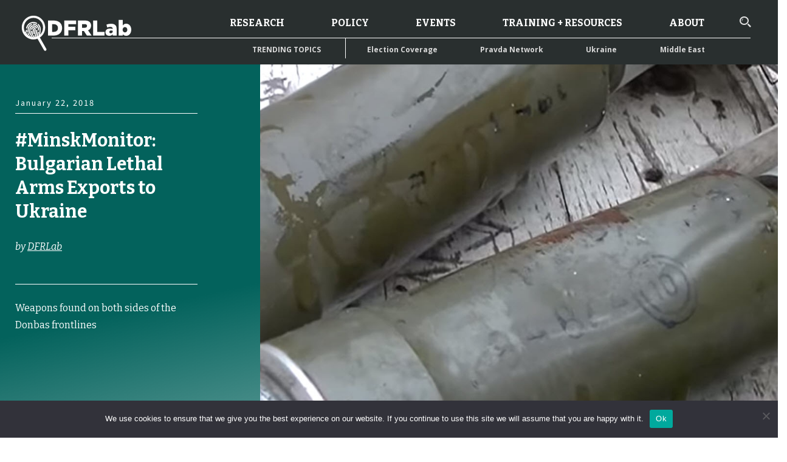

--- FILE ---
content_type: text/html; charset=UTF-8
request_url: https://dfrlab.org/2018/01/22/minskmonitor-bulgarian-lethal-arms-exports-to-ukraine/
body_size: 57467
content:

<!DOCTYPE html>
<html lang="en-US">
<head>
	<meta charset="UTF-8"><script type="text/javascript">(window.NREUM||(NREUM={})).init={privacy:{cookies_enabled:true},ajax:{deny_list:["bam.nr-data.net"]},feature_flags:["soft_nav"],distributed_tracing:{enabled:true}};(window.NREUM||(NREUM={})).loader_config={agentID:"1386092497",accountID:"4015753",trustKey:"66686",xpid:"UAYGVFFWCxABVllbBgQOU1UH",licenseKey:"NRJS-7d9c53af9425c732ede",applicationID:"1289159516",browserID:"1386092497"};;/*! For license information please see nr-loader-spa-1.308.0.min.js.LICENSE.txt */
(()=>{var e,t,r={384:(e,t,r)=>{"use strict";r.d(t,{NT:()=>a,US:()=>u,Zm:()=>o,bQ:()=>d,dV:()=>c,pV:()=>l});var n=r(6154),i=r(1863),s=r(1910);const a={beacon:"bam.nr-data.net",errorBeacon:"bam.nr-data.net"};function o(){return n.gm.NREUM||(n.gm.NREUM={}),void 0===n.gm.newrelic&&(n.gm.newrelic=n.gm.NREUM),n.gm.NREUM}function c(){let e=o();return e.o||(e.o={ST:n.gm.setTimeout,SI:n.gm.setImmediate||n.gm.setInterval,CT:n.gm.clearTimeout,XHR:n.gm.XMLHttpRequest,REQ:n.gm.Request,EV:n.gm.Event,PR:n.gm.Promise,MO:n.gm.MutationObserver,FETCH:n.gm.fetch,WS:n.gm.WebSocket},(0,s.i)(...Object.values(e.o))),e}function d(e,t){let r=o();r.initializedAgents??={},t.initializedAt={ms:(0,i.t)(),date:new Date},r.initializedAgents[e]=t}function u(e,t){o()[e]=t}function l(){return function(){let e=o();const t=e.info||{};e.info={beacon:a.beacon,errorBeacon:a.errorBeacon,...t}}(),function(){let e=o();const t=e.init||{};e.init={...t}}(),c(),function(){let e=o();const t=e.loader_config||{};e.loader_config={...t}}(),o()}},782:(e,t,r)=>{"use strict";r.d(t,{T:()=>n});const n=r(860).K7.pageViewTiming},860:(e,t,r)=>{"use strict";r.d(t,{$J:()=>u,K7:()=>c,P3:()=>d,XX:()=>i,Yy:()=>o,df:()=>s,qY:()=>n,v4:()=>a});const n="events",i="jserrors",s="browser/blobs",a="rum",o="browser/logs",c={ajax:"ajax",genericEvents:"generic_events",jserrors:i,logging:"logging",metrics:"metrics",pageAction:"page_action",pageViewEvent:"page_view_event",pageViewTiming:"page_view_timing",sessionReplay:"session_replay",sessionTrace:"session_trace",softNav:"soft_navigations",spa:"spa"},d={[c.pageViewEvent]:1,[c.pageViewTiming]:2,[c.metrics]:3,[c.jserrors]:4,[c.spa]:5,[c.ajax]:6,[c.sessionTrace]:7,[c.softNav]:8,[c.sessionReplay]:9,[c.logging]:10,[c.genericEvents]:11},u={[c.pageViewEvent]:a,[c.pageViewTiming]:n,[c.ajax]:n,[c.spa]:n,[c.softNav]:n,[c.metrics]:i,[c.jserrors]:i,[c.sessionTrace]:s,[c.sessionReplay]:s,[c.logging]:o,[c.genericEvents]:"ins"}},944:(e,t,r)=>{"use strict";r.d(t,{R:()=>i});var n=r(3241);function i(e,t){"function"==typeof console.debug&&(console.debug("New Relic Warning: https://github.com/newrelic/newrelic-browser-agent/blob/main/docs/warning-codes.md#".concat(e),t),(0,n.W)({agentIdentifier:null,drained:null,type:"data",name:"warn",feature:"warn",data:{code:e,secondary:t}}))}},993:(e,t,r)=>{"use strict";r.d(t,{A$:()=>s,ET:()=>a,TZ:()=>o,p_:()=>i});var n=r(860);const i={ERROR:"ERROR",WARN:"WARN",INFO:"INFO",DEBUG:"DEBUG",TRACE:"TRACE"},s={OFF:0,ERROR:1,WARN:2,INFO:3,DEBUG:4,TRACE:5},a="log",o=n.K7.logging},1541:(e,t,r)=>{"use strict";r.d(t,{U:()=>i,f:()=>n});const n={MFE:"MFE",BA:"BA"};function i(e,t){if(2!==t?.harvestEndpointVersion)return{};const r=t.agentRef.runtime.appMetadata.agents[0].entityGuid;return e?{"source.id":e.id,"source.name":e.name,"source.type":e.type,"parent.id":e.parent?.id||r,"parent.type":e.parent?.type||n.BA}:{"entity.guid":r,appId:t.agentRef.info.applicationID}}},1687:(e,t,r)=>{"use strict";r.d(t,{Ak:()=>d,Ze:()=>h,x3:()=>u});var n=r(3241),i=r(7836),s=r(3606),a=r(860),o=r(2646);const c={};function d(e,t){const r={staged:!1,priority:a.P3[t]||0};l(e),c[e].get(t)||c[e].set(t,r)}function u(e,t){e&&c[e]&&(c[e].get(t)&&c[e].delete(t),p(e,t,!1),c[e].size&&f(e))}function l(e){if(!e)throw new Error("agentIdentifier required");c[e]||(c[e]=new Map)}function h(e="",t="feature",r=!1){if(l(e),!e||!c[e].get(t)||r)return p(e,t);c[e].get(t).staged=!0,f(e)}function f(e){const t=Array.from(c[e]);t.every(([e,t])=>t.staged)&&(t.sort((e,t)=>e[1].priority-t[1].priority),t.forEach(([t])=>{c[e].delete(t),p(e,t)}))}function p(e,t,r=!0){const a=e?i.ee.get(e):i.ee,c=s.i.handlers;if(!a.aborted&&a.backlog&&c){if((0,n.W)({agentIdentifier:e,type:"lifecycle",name:"drain",feature:t}),r){const e=a.backlog[t],r=c[t];if(r){for(let t=0;e&&t<e.length;++t)g(e[t],r);Object.entries(r).forEach(([e,t])=>{Object.values(t||{}).forEach(t=>{t[0]?.on&&t[0]?.context()instanceof o.y&&t[0].on(e,t[1])})})}}a.isolatedBacklog||delete c[t],a.backlog[t]=null,a.emit("drain-"+t,[])}}function g(e,t){var r=e[1];Object.values(t[r]||{}).forEach(t=>{var r=e[0];if(t[0]===r){var n=t[1],i=e[3],s=e[2];n.apply(i,s)}})}},1738:(e,t,r)=>{"use strict";r.d(t,{U:()=>f,Y:()=>h});var n=r(3241),i=r(9908),s=r(1863),a=r(944),o=r(5701),c=r(3969),d=r(8362),u=r(860),l=r(4261);function h(e,t,r,s){const h=s||r;!h||h[e]&&h[e]!==d.d.prototype[e]||(h[e]=function(){(0,i.p)(c.xV,["API/"+e+"/called"],void 0,u.K7.metrics,r.ee),(0,n.W)({agentIdentifier:r.agentIdentifier,drained:!!o.B?.[r.agentIdentifier],type:"data",name:"api",feature:l.Pl+e,data:{}});try{return t.apply(this,arguments)}catch(e){(0,a.R)(23,e)}})}function f(e,t,r,n,a){const o=e.info;null===r?delete o.jsAttributes[t]:o.jsAttributes[t]=r,(a||null===r)&&(0,i.p)(l.Pl+n,[(0,s.t)(),t,r],void 0,"session",e.ee)}},1741:(e,t,r)=>{"use strict";r.d(t,{W:()=>s});var n=r(944),i=r(4261);class s{#e(e,...t){if(this[e]!==s.prototype[e])return this[e](...t);(0,n.R)(35,e)}addPageAction(e,t){return this.#e(i.hG,e,t)}register(e){return this.#e(i.eY,e)}recordCustomEvent(e,t){return this.#e(i.fF,e,t)}setPageViewName(e,t){return this.#e(i.Fw,e,t)}setCustomAttribute(e,t,r){return this.#e(i.cD,e,t,r)}noticeError(e,t){return this.#e(i.o5,e,t)}setUserId(e,t=!1){return this.#e(i.Dl,e,t)}setApplicationVersion(e){return this.#e(i.nb,e)}setErrorHandler(e){return this.#e(i.bt,e)}addRelease(e,t){return this.#e(i.k6,e,t)}log(e,t){return this.#e(i.$9,e,t)}start(){return this.#e(i.d3)}finished(e){return this.#e(i.BL,e)}recordReplay(){return this.#e(i.CH)}pauseReplay(){return this.#e(i.Tb)}addToTrace(e){return this.#e(i.U2,e)}setCurrentRouteName(e){return this.#e(i.PA,e)}interaction(e){return this.#e(i.dT,e)}wrapLogger(e,t,r){return this.#e(i.Wb,e,t,r)}measure(e,t){return this.#e(i.V1,e,t)}consent(e){return this.#e(i.Pv,e)}}},1863:(e,t,r)=>{"use strict";function n(){return Math.floor(performance.now())}r.d(t,{t:()=>n})},1910:(e,t,r)=>{"use strict";r.d(t,{i:()=>s});var n=r(944);const i=new Map;function s(...e){return e.every(e=>{if(i.has(e))return i.get(e);const t="function"==typeof e?e.toString():"",r=t.includes("[native code]"),s=t.includes("nrWrapper");return r||s||(0,n.R)(64,e?.name||t),i.set(e,r),r})}},2555:(e,t,r)=>{"use strict";r.d(t,{D:()=>o,f:()=>a});var n=r(384),i=r(8122);const s={beacon:n.NT.beacon,errorBeacon:n.NT.errorBeacon,licenseKey:void 0,applicationID:void 0,sa:void 0,queueTime:void 0,applicationTime:void 0,ttGuid:void 0,user:void 0,account:void 0,product:void 0,extra:void 0,jsAttributes:{},userAttributes:void 0,atts:void 0,transactionName:void 0,tNamePlain:void 0};function a(e){try{return!!e.licenseKey&&!!e.errorBeacon&&!!e.applicationID}catch(e){return!1}}const o=e=>(0,i.a)(e,s)},2614:(e,t,r)=>{"use strict";r.d(t,{BB:()=>a,H3:()=>n,g:()=>d,iL:()=>c,tS:()=>o,uh:()=>i,wk:()=>s});const n="NRBA",i="SESSION",s=144e5,a=18e5,o={STARTED:"session-started",PAUSE:"session-pause",RESET:"session-reset",RESUME:"session-resume",UPDATE:"session-update"},c={SAME_TAB:"same-tab",CROSS_TAB:"cross-tab"},d={OFF:0,FULL:1,ERROR:2}},2646:(e,t,r)=>{"use strict";r.d(t,{y:()=>n});class n{constructor(e){this.contextId=e}}},2843:(e,t,r)=>{"use strict";r.d(t,{G:()=>s,u:()=>i});var n=r(3878);function i(e,t=!1,r,i){(0,n.DD)("visibilitychange",function(){if(t)return void("hidden"===document.visibilityState&&e());e(document.visibilityState)},r,i)}function s(e,t,r){(0,n.sp)("pagehide",e,t,r)}},3241:(e,t,r)=>{"use strict";r.d(t,{W:()=>s});var n=r(6154);const i="newrelic";function s(e={}){try{n.gm.dispatchEvent(new CustomEvent(i,{detail:e}))}catch(e){}}},3304:(e,t,r)=>{"use strict";r.d(t,{A:()=>s});var n=r(7836);const i=()=>{const e=new WeakSet;return(t,r)=>{if("object"==typeof r&&null!==r){if(e.has(r))return;e.add(r)}return r}};function s(e){try{return JSON.stringify(e,i())??""}catch(e){try{n.ee.emit("internal-error",[e])}catch(e){}return""}}},3333:(e,t,r)=>{"use strict";r.d(t,{$v:()=>u,TZ:()=>n,Xh:()=>c,Zp:()=>i,kd:()=>d,mq:()=>o,nf:()=>a,qN:()=>s});const n=r(860).K7.genericEvents,i=["auxclick","click","copy","keydown","paste","scrollend"],s=["focus","blur"],a=4,o=1e3,c=2e3,d=["PageAction","UserAction","BrowserPerformance"],u={RESOURCES:"experimental.resources",REGISTER:"register"}},3434:(e,t,r)=>{"use strict";r.d(t,{Jt:()=>s,YM:()=>d});var n=r(7836),i=r(5607);const s="nr@original:".concat(i.W),a=50;var o=Object.prototype.hasOwnProperty,c=!1;function d(e,t){return e||(e=n.ee),r.inPlace=function(e,t,n,i,s){n||(n="");const a="-"===n.charAt(0);for(let o=0;o<t.length;o++){const c=t[o],d=e[c];l(d)||(e[c]=r(d,a?c+n:n,i,c,s))}},r.flag=s,r;function r(t,r,n,c,d){return l(t)?t:(r||(r=""),nrWrapper[s]=t,function(e,t,r){if(Object.defineProperty&&Object.keys)try{return Object.keys(e).forEach(function(r){Object.defineProperty(t,r,{get:function(){return e[r]},set:function(t){return e[r]=t,t}})}),t}catch(e){u([e],r)}for(var n in e)o.call(e,n)&&(t[n]=e[n])}(t,nrWrapper,e),nrWrapper);function nrWrapper(){var s,o,l,h;let f;try{o=this,s=[...arguments],l="function"==typeof n?n(s,o):n||{}}catch(t){u([t,"",[s,o,c],l],e)}i(r+"start",[s,o,c],l,d);const p=performance.now();let g;try{return h=t.apply(o,s),g=performance.now(),h}catch(e){throw g=performance.now(),i(r+"err",[s,o,e],l,d),f=e,f}finally{const e=g-p,t={start:p,end:g,duration:e,isLongTask:e>=a,methodName:c,thrownError:f};t.isLongTask&&i("long-task",[t,o],l,d),i(r+"end",[s,o,h],l,d)}}}function i(r,n,i,s){if(!c||t){var a=c;c=!0;try{e.emit(r,n,i,t,s)}catch(t){u([t,r,n,i],e)}c=a}}}function u(e,t){t||(t=n.ee);try{t.emit("internal-error",e)}catch(e){}}function l(e){return!(e&&"function"==typeof e&&e.apply&&!e[s])}},3606:(e,t,r)=>{"use strict";r.d(t,{i:()=>s});var n=r(9908);s.on=a;var i=s.handlers={};function s(e,t,r,s){a(s||n.d,i,e,t,r)}function a(e,t,r,i,s){s||(s="feature"),e||(e=n.d);var a=t[s]=t[s]||{};(a[r]=a[r]||[]).push([e,i])}},3738:(e,t,r)=>{"use strict";r.d(t,{He:()=>i,Kp:()=>o,Lc:()=>d,Rz:()=>u,TZ:()=>n,bD:()=>s,d3:()=>a,jx:()=>l,sl:()=>h,uP:()=>c});const n=r(860).K7.sessionTrace,i="bstResource",s="resource",a="-start",o="-end",c="fn"+a,d="fn"+o,u="pushState",l=1e3,h=3e4},3785:(e,t,r)=>{"use strict";r.d(t,{R:()=>c,b:()=>d});var n=r(9908),i=r(1863),s=r(860),a=r(3969),o=r(993);function c(e,t,r={},c=o.p_.INFO,d=!0,u,l=(0,i.t)()){(0,n.p)(a.xV,["API/logging/".concat(c.toLowerCase(),"/called")],void 0,s.K7.metrics,e),(0,n.p)(o.ET,[l,t,r,c,d,u],void 0,s.K7.logging,e)}function d(e){return"string"==typeof e&&Object.values(o.p_).some(t=>t===e.toUpperCase().trim())}},3878:(e,t,r)=>{"use strict";function n(e,t){return{capture:e,passive:!1,signal:t}}function i(e,t,r=!1,i){window.addEventListener(e,t,n(r,i))}function s(e,t,r=!1,i){document.addEventListener(e,t,n(r,i))}r.d(t,{DD:()=>s,jT:()=>n,sp:()=>i})},3962:(e,t,r)=>{"use strict";r.d(t,{AM:()=>a,O2:()=>l,OV:()=>s,Qu:()=>h,TZ:()=>c,ih:()=>f,pP:()=>o,t1:()=>u,tC:()=>i,wD:()=>d});var n=r(860);const i=["click","keydown","submit"],s="popstate",a="api",o="initialPageLoad",c=n.K7.softNav,d=5e3,u=500,l={INITIAL_PAGE_LOAD:"",ROUTE_CHANGE:1,UNSPECIFIED:2},h={INTERACTION:1,AJAX:2,CUSTOM_END:3,CUSTOM_TRACER:4},f={IP:"in progress",PF:"pending finish",FIN:"finished",CAN:"cancelled"}},3969:(e,t,r)=>{"use strict";r.d(t,{TZ:()=>n,XG:()=>o,rs:()=>i,xV:()=>a,z_:()=>s});const n=r(860).K7.metrics,i="sm",s="cm",a="storeSupportabilityMetrics",o="storeEventMetrics"},4234:(e,t,r)=>{"use strict";r.d(t,{W:()=>s});var n=r(7836),i=r(1687);class s{constructor(e,t){this.agentIdentifier=e,this.ee=n.ee.get(e),this.featureName=t,this.blocked=!1}deregisterDrain(){(0,i.x3)(this.agentIdentifier,this.featureName)}}},4261:(e,t,r)=>{"use strict";r.d(t,{$9:()=>u,BL:()=>c,CH:()=>p,Dl:()=>R,Fw:()=>w,PA:()=>v,Pl:()=>n,Pv:()=>A,Tb:()=>h,U2:()=>a,V1:()=>E,Wb:()=>T,bt:()=>y,cD:()=>b,d3:()=>x,dT:()=>d,eY:()=>g,fF:()=>f,hG:()=>s,hw:()=>i,k6:()=>o,nb:()=>m,o5:()=>l});const n="api-",i=n+"ixn-",s="addPageAction",a="addToTrace",o="addRelease",c="finished",d="interaction",u="log",l="noticeError",h="pauseReplay",f="recordCustomEvent",p="recordReplay",g="register",m="setApplicationVersion",v="setCurrentRouteName",b="setCustomAttribute",y="setErrorHandler",w="setPageViewName",R="setUserId",x="start",T="wrapLogger",E="measure",A="consent"},5205:(e,t,r)=>{"use strict";r.d(t,{j:()=>S});var n=r(384),i=r(1741);var s=r(2555),a=r(3333);const o=e=>{if(!e||"string"!=typeof e)return!1;try{document.createDocumentFragment().querySelector(e)}catch{return!1}return!0};var c=r(2614),d=r(944),u=r(8122);const l="[data-nr-mask]",h=e=>(0,u.a)(e,(()=>{const e={feature_flags:[],experimental:{allow_registered_children:!1,resources:!1},mask_selector:"*",block_selector:"[data-nr-block]",mask_input_options:{color:!1,date:!1,"datetime-local":!1,email:!1,month:!1,number:!1,range:!1,search:!1,tel:!1,text:!1,time:!1,url:!1,week:!1,textarea:!1,select:!1,password:!0}};return{ajax:{deny_list:void 0,block_internal:!0,enabled:!0,autoStart:!0},api:{get allow_registered_children(){return e.feature_flags.includes(a.$v.REGISTER)||e.experimental.allow_registered_children},set allow_registered_children(t){e.experimental.allow_registered_children=t},duplicate_registered_data:!1},browser_consent_mode:{enabled:!1},distributed_tracing:{enabled:void 0,exclude_newrelic_header:void 0,cors_use_newrelic_header:void 0,cors_use_tracecontext_headers:void 0,allowed_origins:void 0},get feature_flags(){return e.feature_flags},set feature_flags(t){e.feature_flags=t},generic_events:{enabled:!0,autoStart:!0},harvest:{interval:30},jserrors:{enabled:!0,autoStart:!0},logging:{enabled:!0,autoStart:!0},metrics:{enabled:!0,autoStart:!0},obfuscate:void 0,page_action:{enabled:!0},page_view_event:{enabled:!0,autoStart:!0},page_view_timing:{enabled:!0,autoStart:!0},performance:{capture_marks:!1,capture_measures:!1,capture_detail:!0,resources:{get enabled(){return e.feature_flags.includes(a.$v.RESOURCES)||e.experimental.resources},set enabled(t){e.experimental.resources=t},asset_types:[],first_party_domains:[],ignore_newrelic:!0}},privacy:{cookies_enabled:!0},proxy:{assets:void 0,beacon:void 0},session:{expiresMs:c.wk,inactiveMs:c.BB},session_replay:{autoStart:!0,enabled:!1,preload:!1,sampling_rate:10,error_sampling_rate:100,collect_fonts:!1,inline_images:!1,fix_stylesheets:!0,mask_all_inputs:!0,get mask_text_selector(){return e.mask_selector},set mask_text_selector(t){o(t)?e.mask_selector="".concat(t,",").concat(l):""===t||null===t?e.mask_selector=l:(0,d.R)(5,t)},get block_class(){return"nr-block"},get ignore_class(){return"nr-ignore"},get mask_text_class(){return"nr-mask"},get block_selector(){return e.block_selector},set block_selector(t){o(t)?e.block_selector+=",".concat(t):""!==t&&(0,d.R)(6,t)},get mask_input_options(){return e.mask_input_options},set mask_input_options(t){t&&"object"==typeof t?e.mask_input_options={...t,password:!0}:(0,d.R)(7,t)}},session_trace:{enabled:!0,autoStart:!0},soft_navigations:{enabled:!0,autoStart:!0},spa:{enabled:!0,autoStart:!0},ssl:void 0,user_actions:{enabled:!0,elementAttributes:["id","className","tagName","type"]}}})());var f=r(6154),p=r(9324);let g=0;const m={buildEnv:p.F3,distMethod:p.Xs,version:p.xv,originTime:f.WN},v={consented:!1},b={appMetadata:{},get consented(){return this.session?.state?.consent||v.consented},set consented(e){v.consented=e},customTransaction:void 0,denyList:void 0,disabled:!1,harvester:void 0,isolatedBacklog:!1,isRecording:!1,loaderType:void 0,maxBytes:3e4,obfuscator:void 0,onerror:void 0,ptid:void 0,releaseIds:{},session:void 0,timeKeeper:void 0,registeredEntities:[],jsAttributesMetadata:{bytes:0},get harvestCount(){return++g}},y=e=>{const t=(0,u.a)(e,b),r=Object.keys(m).reduce((e,t)=>(e[t]={value:m[t],writable:!1,configurable:!0,enumerable:!0},e),{});return Object.defineProperties(t,r)};var w=r(5701);const R=e=>{const t=e.startsWith("http");e+="/",r.p=t?e:"https://"+e};var x=r(7836),T=r(3241);const E={accountID:void 0,trustKey:void 0,agentID:void 0,licenseKey:void 0,applicationID:void 0,xpid:void 0},A=e=>(0,u.a)(e,E),_=new Set;function S(e,t={},r,a){let{init:o,info:c,loader_config:d,runtime:u={},exposed:l=!0}=t;if(!c){const e=(0,n.pV)();o=e.init,c=e.info,d=e.loader_config}e.init=h(o||{}),e.loader_config=A(d||{}),c.jsAttributes??={},f.bv&&(c.jsAttributes.isWorker=!0),e.info=(0,s.D)(c);const p=e.init,g=[c.beacon,c.errorBeacon];_.has(e.agentIdentifier)||(p.proxy.assets&&(R(p.proxy.assets),g.push(p.proxy.assets)),p.proxy.beacon&&g.push(p.proxy.beacon),e.beacons=[...g],function(e){const t=(0,n.pV)();Object.getOwnPropertyNames(i.W.prototype).forEach(r=>{const n=i.W.prototype[r];if("function"!=typeof n||"constructor"===n)return;let s=t[r];e[r]&&!1!==e.exposed&&"micro-agent"!==e.runtime?.loaderType&&(t[r]=(...t)=>{const n=e[r](...t);return s?s(...t):n})})}(e),(0,n.US)("activatedFeatures",w.B)),u.denyList=[...p.ajax.deny_list||[],...p.ajax.block_internal?g:[]],u.ptid=e.agentIdentifier,u.loaderType=r,e.runtime=y(u),_.has(e.agentIdentifier)||(e.ee=x.ee.get(e.agentIdentifier),e.exposed=l,(0,T.W)({agentIdentifier:e.agentIdentifier,drained:!!w.B?.[e.agentIdentifier],type:"lifecycle",name:"initialize",feature:void 0,data:e.config})),_.add(e.agentIdentifier)}},5270:(e,t,r)=>{"use strict";r.d(t,{Aw:()=>a,SR:()=>s,rF:()=>o});var n=r(384),i=r(7767);function s(e){return!!(0,n.dV)().o.MO&&(0,i.V)(e)&&!0===e?.session_trace.enabled}function a(e){return!0===e?.session_replay.preload&&s(e)}function o(e,t){try{if("string"==typeof t?.type){if("password"===t.type.toLowerCase())return"*".repeat(e?.length||0);if(void 0!==t?.dataset?.nrUnmask||t?.classList?.contains("nr-unmask"))return e}}catch(e){}return"string"==typeof e?e.replace(/[\S]/g,"*"):"*".repeat(e?.length||0)}},5289:(e,t,r)=>{"use strict";r.d(t,{GG:()=>a,Qr:()=>c,sB:()=>o});var n=r(3878),i=r(6389);function s(){return"undefined"==typeof document||"complete"===document.readyState}function a(e,t){if(s())return e();const r=(0,i.J)(e),a=setInterval(()=>{s()&&(clearInterval(a),r())},500);(0,n.sp)("load",r,t)}function o(e){if(s())return e();(0,n.DD)("DOMContentLoaded",e)}function c(e){if(s())return e();(0,n.sp)("popstate",e)}},5607:(e,t,r)=>{"use strict";r.d(t,{W:()=>n});const n=(0,r(9566).bz)()},5701:(e,t,r)=>{"use strict";r.d(t,{B:()=>s,t:()=>a});var n=r(3241);const i=new Set,s={};function a(e,t){const r=t.agentIdentifier;s[r]??={},e&&"object"==typeof e&&(i.has(r)||(t.ee.emit("rumresp",[e]),s[r]=e,i.add(r),(0,n.W)({agentIdentifier:r,loaded:!0,drained:!0,type:"lifecycle",name:"load",feature:void 0,data:e})))}},6154:(e,t,r)=>{"use strict";r.d(t,{OF:()=>d,RI:()=>i,WN:()=>h,bv:()=>s,eN:()=>f,gm:()=>a,lR:()=>l,m:()=>c,mw:()=>o,sb:()=>u});var n=r(1863);const i="undefined"!=typeof window&&!!window.document,s="undefined"!=typeof WorkerGlobalScope&&("undefined"!=typeof self&&self instanceof WorkerGlobalScope&&self.navigator instanceof WorkerNavigator||"undefined"!=typeof globalThis&&globalThis instanceof WorkerGlobalScope&&globalThis.navigator instanceof WorkerNavigator),a=i?window:"undefined"!=typeof WorkerGlobalScope&&("undefined"!=typeof self&&self instanceof WorkerGlobalScope&&self||"undefined"!=typeof globalThis&&globalThis instanceof WorkerGlobalScope&&globalThis),o=Boolean("hidden"===a?.document?.visibilityState),c=""+a?.location,d=/iPad|iPhone|iPod/.test(a.navigator?.userAgent),u=d&&"undefined"==typeof SharedWorker,l=(()=>{const e=a.navigator?.userAgent?.match(/Firefox[/\s](\d+\.\d+)/);return Array.isArray(e)&&e.length>=2?+e[1]:0})(),h=Date.now()-(0,n.t)(),f=()=>"undefined"!=typeof PerformanceNavigationTiming&&a?.performance?.getEntriesByType("navigation")?.[0]?.responseStart},6344:(e,t,r)=>{"use strict";r.d(t,{BB:()=>u,Qb:()=>l,TZ:()=>i,Ug:()=>a,Vh:()=>s,_s:()=>o,bc:()=>d,yP:()=>c});var n=r(2614);const i=r(860).K7.sessionReplay,s="errorDuringReplay",a=.12,o={DomContentLoaded:0,Load:1,FullSnapshot:2,IncrementalSnapshot:3,Meta:4,Custom:5},c={[n.g.ERROR]:15e3,[n.g.FULL]:3e5,[n.g.OFF]:0},d={RESET:{message:"Session was reset",sm:"Reset"},IMPORT:{message:"Recorder failed to import",sm:"Import"},TOO_MANY:{message:"429: Too Many Requests",sm:"Too-Many"},TOO_BIG:{message:"Payload was too large",sm:"Too-Big"},CROSS_TAB:{message:"Session Entity was set to OFF on another tab",sm:"Cross-Tab"},ENTITLEMENTS:{message:"Session Replay is not allowed and will not be started",sm:"Entitlement"}},u=5e3,l={API:"api",RESUME:"resume",SWITCH_TO_FULL:"switchToFull",INITIALIZE:"initialize",PRELOAD:"preload"}},6389:(e,t,r)=>{"use strict";function n(e,t=500,r={}){const n=r?.leading||!1;let i;return(...r)=>{n&&void 0===i&&(e.apply(this,r),i=setTimeout(()=>{i=clearTimeout(i)},t)),n||(clearTimeout(i),i=setTimeout(()=>{e.apply(this,r)},t))}}function i(e){let t=!1;return(...r)=>{t||(t=!0,e.apply(this,r))}}r.d(t,{J:()=>i,s:()=>n})},6630:(e,t,r)=>{"use strict";r.d(t,{T:()=>n});const n=r(860).K7.pageViewEvent},6774:(e,t,r)=>{"use strict";r.d(t,{T:()=>n});const n=r(860).K7.jserrors},7295:(e,t,r)=>{"use strict";r.d(t,{Xv:()=>a,gX:()=>i,iW:()=>s});var n=[];function i(e){if(!e||s(e))return!1;if(0===n.length)return!0;if("*"===n[0].hostname)return!1;for(var t=0;t<n.length;t++){var r=n[t];if(r.hostname.test(e.hostname)&&r.pathname.test(e.pathname))return!1}return!0}function s(e){return void 0===e.hostname}function a(e){if(n=[],e&&e.length)for(var t=0;t<e.length;t++){let r=e[t];if(!r)continue;if("*"===r)return void(n=[{hostname:"*"}]);0===r.indexOf("http://")?r=r.substring(7):0===r.indexOf("https://")&&(r=r.substring(8));const i=r.indexOf("/");let s,a;i>0?(s=r.substring(0,i),a=r.substring(i)):(s=r,a="*");let[c]=s.split(":");n.push({hostname:o(c),pathname:o(a,!0)})}}function o(e,t=!1){const r=e.replace(/[.+?^${}()|[\]\\]/g,e=>"\\"+e).replace(/\*/g,".*?");return new RegExp((t?"^":"")+r+"$")}},7485:(e,t,r)=>{"use strict";r.d(t,{D:()=>i});var n=r(6154);function i(e){if(0===(e||"").indexOf("data:"))return{protocol:"data"};try{const t=new URL(e,location.href),r={port:t.port,hostname:t.hostname,pathname:t.pathname,search:t.search,protocol:t.protocol.slice(0,t.protocol.indexOf(":")),sameOrigin:t.protocol===n.gm?.location?.protocol&&t.host===n.gm?.location?.host};return r.port&&""!==r.port||("http:"===t.protocol&&(r.port="80"),"https:"===t.protocol&&(r.port="443")),r.pathname&&""!==r.pathname?r.pathname.startsWith("/")||(r.pathname="/".concat(r.pathname)):r.pathname="/",r}catch(e){return{}}}},7699:(e,t,r)=>{"use strict";r.d(t,{It:()=>s,KC:()=>o,No:()=>i,qh:()=>a});var n=r(860);const i=16e3,s=1e6,a="SESSION_ERROR",o={[n.K7.logging]:!0,[n.K7.genericEvents]:!1,[n.K7.jserrors]:!1,[n.K7.ajax]:!1}},7767:(e,t,r)=>{"use strict";r.d(t,{V:()=>i});var n=r(6154);const i=e=>n.RI&&!0===e?.privacy.cookies_enabled},7836:(e,t,r)=>{"use strict";r.d(t,{P:()=>o,ee:()=>c});var n=r(384),i=r(8990),s=r(2646),a=r(5607);const o="nr@context:".concat(a.W),c=function e(t,r){var n={},a={},u={},l=!1;try{l=16===r.length&&d.initializedAgents?.[r]?.runtime.isolatedBacklog}catch(e){}var h={on:p,addEventListener:p,removeEventListener:function(e,t){var r=n[e];if(!r)return;for(var i=0;i<r.length;i++)r[i]===t&&r.splice(i,1)},emit:function(e,r,n,i,s){!1!==s&&(s=!0);if(c.aborted&&!i)return;t&&s&&t.emit(e,r,n);var o=f(n);g(e).forEach(e=>{e.apply(o,r)});var d=v()[a[e]];d&&d.push([h,e,r,o]);return o},get:m,listeners:g,context:f,buffer:function(e,t){const r=v();if(t=t||"feature",h.aborted)return;Object.entries(e||{}).forEach(([e,n])=>{a[n]=t,t in r||(r[t]=[])})},abort:function(){h._aborted=!0,Object.keys(h.backlog).forEach(e=>{delete h.backlog[e]})},isBuffering:function(e){return!!v()[a[e]]},debugId:r,backlog:l?{}:t&&"object"==typeof t.backlog?t.backlog:{},isolatedBacklog:l};return Object.defineProperty(h,"aborted",{get:()=>{let e=h._aborted||!1;return e||(t&&(e=t.aborted),e)}}),h;function f(e){return e&&e instanceof s.y?e:e?(0,i.I)(e,o,()=>new s.y(o)):new s.y(o)}function p(e,t){n[e]=g(e).concat(t)}function g(e){return n[e]||[]}function m(t){return u[t]=u[t]||e(h,t)}function v(){return h.backlog}}(void 0,"globalEE"),d=(0,n.Zm)();d.ee||(d.ee=c)},8122:(e,t,r)=>{"use strict";r.d(t,{a:()=>i});var n=r(944);function i(e,t){try{if(!e||"object"!=typeof e)return(0,n.R)(3);if(!t||"object"!=typeof t)return(0,n.R)(4);const r=Object.create(Object.getPrototypeOf(t),Object.getOwnPropertyDescriptors(t)),s=0===Object.keys(r).length?e:r;for(let a in s)if(void 0!==e[a])try{if(null===e[a]){r[a]=null;continue}Array.isArray(e[a])&&Array.isArray(t[a])?r[a]=Array.from(new Set([...e[a],...t[a]])):"object"==typeof e[a]&&"object"==typeof t[a]?r[a]=i(e[a],t[a]):r[a]=e[a]}catch(e){r[a]||(0,n.R)(1,e)}return r}catch(e){(0,n.R)(2,e)}}},8139:(e,t,r)=>{"use strict";r.d(t,{u:()=>h});var n=r(7836),i=r(3434),s=r(8990),a=r(6154);const o={},c=a.gm.XMLHttpRequest,d="addEventListener",u="removeEventListener",l="nr@wrapped:".concat(n.P);function h(e){var t=function(e){return(e||n.ee).get("events")}(e);if(o[t.debugId]++)return t;o[t.debugId]=1;var r=(0,i.YM)(t,!0);function h(e){r.inPlace(e,[d,u],"-",p)}function p(e,t){return e[1]}return"getPrototypeOf"in Object&&(a.RI&&f(document,h),c&&f(c.prototype,h),f(a.gm,h)),t.on(d+"-start",function(e,t){var n=e[1];if(null!==n&&("function"==typeof n||"object"==typeof n)&&"newrelic"!==e[0]){var i=(0,s.I)(n,l,function(){var e={object:function(){if("function"!=typeof n.handleEvent)return;return n.handleEvent.apply(n,arguments)},function:n}[typeof n];return e?r(e,"fn-",null,e.name||"anonymous"):n});this.wrapped=e[1]=i}}),t.on(u+"-start",function(e){e[1]=this.wrapped||e[1]}),t}function f(e,t,...r){let n=e;for(;"object"==typeof n&&!Object.prototype.hasOwnProperty.call(n,d);)n=Object.getPrototypeOf(n);n&&t(n,...r)}},8362:(e,t,r)=>{"use strict";r.d(t,{d:()=>s});var n=r(9566),i=r(1741);class s extends i.W{agentIdentifier=(0,n.LA)(16)}},8374:(e,t,r)=>{r.nc=(()=>{try{return document?.currentScript?.nonce}catch(e){}return""})()},8990:(e,t,r)=>{"use strict";r.d(t,{I:()=>i});var n=Object.prototype.hasOwnProperty;function i(e,t,r){if(n.call(e,t))return e[t];var i=r();if(Object.defineProperty&&Object.keys)try{return Object.defineProperty(e,t,{value:i,writable:!0,enumerable:!1}),i}catch(e){}return e[t]=i,i}},9119:(e,t,r)=>{"use strict";r.d(t,{L:()=>s});var n=/([^?#]*)[^#]*(#[^?]*|$).*/,i=/([^?#]*)().*/;function s(e,t){return e?e.replace(t?n:i,"$1$2"):e}},9300:(e,t,r)=>{"use strict";r.d(t,{T:()=>n});const n=r(860).K7.ajax},9324:(e,t,r)=>{"use strict";r.d(t,{AJ:()=>a,F3:()=>i,Xs:()=>s,Yq:()=>o,xv:()=>n});const n="1.308.0",i="PROD",s="CDN",a="@newrelic/rrweb",o="1.0.1"},9566:(e,t,r)=>{"use strict";r.d(t,{LA:()=>o,ZF:()=>c,bz:()=>a,el:()=>d});var n=r(6154);const i="xxxxxxxx-xxxx-4xxx-yxxx-xxxxxxxxxxxx";function s(e,t){return e?15&e[t]:16*Math.random()|0}function a(){const e=n.gm?.crypto||n.gm?.msCrypto;let t,r=0;return e&&e.getRandomValues&&(t=e.getRandomValues(new Uint8Array(30))),i.split("").map(e=>"x"===e?s(t,r++).toString(16):"y"===e?(3&s()|8).toString(16):e).join("")}function o(e){const t=n.gm?.crypto||n.gm?.msCrypto;let r,i=0;t&&t.getRandomValues&&(r=t.getRandomValues(new Uint8Array(e)));const a=[];for(var o=0;o<e;o++)a.push(s(r,i++).toString(16));return a.join("")}function c(){return o(16)}function d(){return o(32)}},9908:(e,t,r)=>{"use strict";r.d(t,{d:()=>n,p:()=>i});var n=r(7836).ee.get("handle");function i(e,t,r,i,s){s?(s.buffer([e],i),s.emit(e,t,r)):(n.buffer([e],i),n.emit(e,t,r))}}},n={};function i(e){var t=n[e];if(void 0!==t)return t.exports;var s=n[e]={exports:{}};return r[e](s,s.exports,i),s.exports}i.m=r,i.d=(e,t)=>{for(var r in t)i.o(t,r)&&!i.o(e,r)&&Object.defineProperty(e,r,{enumerable:!0,get:t[r]})},i.f={},i.e=e=>Promise.all(Object.keys(i.f).reduce((t,r)=>(i.f[r](e,t),t),[])),i.u=e=>({212:"nr-spa-compressor",249:"nr-spa-recorder",478:"nr-spa"}[e]+"-1.308.0.min.js"),i.o=(e,t)=>Object.prototype.hasOwnProperty.call(e,t),e={},t="NRBA-1.308.0.PROD:",i.l=(r,n,s,a)=>{if(e[r])e[r].push(n);else{var o,c;if(void 0!==s)for(var d=document.getElementsByTagName("script"),u=0;u<d.length;u++){var l=d[u];if(l.getAttribute("src")==r||l.getAttribute("data-webpack")==t+s){o=l;break}}if(!o){c=!0;var h={478:"sha512-RSfSVnmHk59T/uIPbdSE0LPeqcEdF4/+XhfJdBuccH5rYMOEZDhFdtnh6X6nJk7hGpzHd9Ujhsy7lZEz/ORYCQ==",249:"sha512-ehJXhmntm85NSqW4MkhfQqmeKFulra3klDyY0OPDUE+sQ3GokHlPh1pmAzuNy//3j4ac6lzIbmXLvGQBMYmrkg==",212:"sha512-B9h4CR46ndKRgMBcK+j67uSR2RCnJfGefU+A7FrgR/k42ovXy5x/MAVFiSvFxuVeEk/pNLgvYGMp1cBSK/G6Fg=="};(o=document.createElement("script")).charset="utf-8",i.nc&&o.setAttribute("nonce",i.nc),o.setAttribute("data-webpack",t+s),o.src=r,0!==o.src.indexOf(window.location.origin+"/")&&(o.crossOrigin="anonymous"),h[a]&&(o.integrity=h[a])}e[r]=[n];var f=(t,n)=>{o.onerror=o.onload=null,clearTimeout(p);var i=e[r];if(delete e[r],o.parentNode&&o.parentNode.removeChild(o),i&&i.forEach(e=>e(n)),t)return t(n)},p=setTimeout(f.bind(null,void 0,{type:"timeout",target:o}),12e4);o.onerror=f.bind(null,o.onerror),o.onload=f.bind(null,o.onload),c&&document.head.appendChild(o)}},i.r=e=>{"undefined"!=typeof Symbol&&Symbol.toStringTag&&Object.defineProperty(e,Symbol.toStringTag,{value:"Module"}),Object.defineProperty(e,"__esModule",{value:!0})},i.p="https://js-agent.newrelic.com/",(()=>{var e={38:0,788:0};i.f.j=(t,r)=>{var n=i.o(e,t)?e[t]:void 0;if(0!==n)if(n)r.push(n[2]);else{var s=new Promise((r,i)=>n=e[t]=[r,i]);r.push(n[2]=s);var a=i.p+i.u(t),o=new Error;i.l(a,r=>{if(i.o(e,t)&&(0!==(n=e[t])&&(e[t]=void 0),n)){var s=r&&("load"===r.type?"missing":r.type),a=r&&r.target&&r.target.src;o.message="Loading chunk "+t+" failed: ("+s+": "+a+")",o.name="ChunkLoadError",o.type=s,o.request=a,n[1](o)}},"chunk-"+t,t)}};var t=(t,r)=>{var n,s,[a,o,c]=r,d=0;if(a.some(t=>0!==e[t])){for(n in o)i.o(o,n)&&(i.m[n]=o[n]);if(c)c(i)}for(t&&t(r);d<a.length;d++)s=a[d],i.o(e,s)&&e[s]&&e[s][0](),e[s]=0},r=self["webpackChunk:NRBA-1.308.0.PROD"]=self["webpackChunk:NRBA-1.308.0.PROD"]||[];r.forEach(t.bind(null,0)),r.push=t.bind(null,r.push.bind(r))})(),(()=>{"use strict";i(8374);var e=i(8362),t=i(860);const r=Object.values(t.K7);var n=i(5205);var s=i(9908),a=i(1863),o=i(4261),c=i(1738);var d=i(1687),u=i(4234),l=i(5289),h=i(6154),f=i(944),p=i(5270),g=i(7767),m=i(6389),v=i(7699);class b extends u.W{constructor(e,t){super(e.agentIdentifier,t),this.agentRef=e,this.abortHandler=void 0,this.featAggregate=void 0,this.loadedSuccessfully=void 0,this.onAggregateImported=new Promise(e=>{this.loadedSuccessfully=e}),this.deferred=Promise.resolve(),!1===e.init[this.featureName].autoStart?this.deferred=new Promise((t,r)=>{this.ee.on("manual-start-all",(0,m.J)(()=>{(0,d.Ak)(e.agentIdentifier,this.featureName),t()}))}):(0,d.Ak)(e.agentIdentifier,t)}importAggregator(e,t,r={}){if(this.featAggregate)return;const n=async()=>{let n;await this.deferred;try{if((0,g.V)(e.init)){const{setupAgentSession:t}=await i.e(478).then(i.bind(i,8766));n=t(e)}}catch(e){(0,f.R)(20,e),this.ee.emit("internal-error",[e]),(0,s.p)(v.qh,[e],void 0,this.featureName,this.ee)}try{if(!this.#t(this.featureName,n,e.init))return(0,d.Ze)(this.agentIdentifier,this.featureName),void this.loadedSuccessfully(!1);const{Aggregate:i}=await t();this.featAggregate=new i(e,r),e.runtime.harvester.initializedAggregates.push(this.featAggregate),this.loadedSuccessfully(!0)}catch(e){(0,f.R)(34,e),this.abortHandler?.(),(0,d.Ze)(this.agentIdentifier,this.featureName,!0),this.loadedSuccessfully(!1),this.ee&&this.ee.abort()}};h.RI?(0,l.GG)(()=>n(),!0):n()}#t(e,r,n){if(this.blocked)return!1;switch(e){case t.K7.sessionReplay:return(0,p.SR)(n)&&!!r;case t.K7.sessionTrace:return!!r;default:return!0}}}var y=i(6630),w=i(2614),R=i(3241);class x extends b{static featureName=y.T;constructor(e){var t;super(e,y.T),this.setupInspectionEvents(e.agentIdentifier),t=e,(0,c.Y)(o.Fw,function(e,r){"string"==typeof e&&("/"!==e.charAt(0)&&(e="/"+e),t.runtime.customTransaction=(r||"http://custom.transaction")+e,(0,s.p)(o.Pl+o.Fw,[(0,a.t)()],void 0,void 0,t.ee))},t),this.importAggregator(e,()=>i.e(478).then(i.bind(i,2467)))}setupInspectionEvents(e){const t=(t,r)=>{t&&(0,R.W)({agentIdentifier:e,timeStamp:t.timeStamp,loaded:"complete"===t.target.readyState,type:"window",name:r,data:t.target.location+""})};(0,l.sB)(e=>{t(e,"DOMContentLoaded")}),(0,l.GG)(e=>{t(e,"load")}),(0,l.Qr)(e=>{t(e,"navigate")}),this.ee.on(w.tS.UPDATE,(t,r)=>{(0,R.W)({agentIdentifier:e,type:"lifecycle",name:"session",data:r})})}}var T=i(384);class E extends e.d{constructor(e){var t;(super(),h.gm)?(this.features={},(0,T.bQ)(this.agentIdentifier,this),this.desiredFeatures=new Set(e.features||[]),this.desiredFeatures.add(x),(0,n.j)(this,e,e.loaderType||"agent"),t=this,(0,c.Y)(o.cD,function(e,r,n=!1){if("string"==typeof e){if(["string","number","boolean"].includes(typeof r)||null===r)return(0,c.U)(t,e,r,o.cD,n);(0,f.R)(40,typeof r)}else(0,f.R)(39,typeof e)},t),function(e){(0,c.Y)(o.Dl,function(t,r=!1){if("string"!=typeof t&&null!==t)return void(0,f.R)(41,typeof t);const n=e.info.jsAttributes["enduser.id"];r&&null!=n&&n!==t?(0,s.p)(o.Pl+"setUserIdAndResetSession",[t],void 0,"session",e.ee):(0,c.U)(e,"enduser.id",t,o.Dl,!0)},e)}(this),function(e){(0,c.Y)(o.nb,function(t){if("string"==typeof t||null===t)return(0,c.U)(e,"application.version",t,o.nb,!1);(0,f.R)(42,typeof t)},e)}(this),function(e){(0,c.Y)(o.d3,function(){e.ee.emit("manual-start-all")},e)}(this),function(e){(0,c.Y)(o.Pv,function(t=!0){if("boolean"==typeof t){if((0,s.p)(o.Pl+o.Pv,[t],void 0,"session",e.ee),e.runtime.consented=t,t){const t=e.features.page_view_event;t.onAggregateImported.then(e=>{const r=t.featAggregate;e&&!r.sentRum&&r.sendRum()})}}else(0,f.R)(65,typeof t)},e)}(this),this.run()):(0,f.R)(21)}get config(){return{info:this.info,init:this.init,loader_config:this.loader_config,runtime:this.runtime}}get api(){return this}run(){try{const e=function(e){const t={};return r.forEach(r=>{t[r]=!!e[r]?.enabled}),t}(this.init),n=[...this.desiredFeatures];n.sort((e,r)=>t.P3[e.featureName]-t.P3[r.featureName]),n.forEach(r=>{if(!e[r.featureName]&&r.featureName!==t.K7.pageViewEvent)return;if(r.featureName===t.K7.spa)return void(0,f.R)(67);const n=function(e){switch(e){case t.K7.ajax:return[t.K7.jserrors];case t.K7.sessionTrace:return[t.K7.ajax,t.K7.pageViewEvent];case t.K7.sessionReplay:return[t.K7.sessionTrace];case t.K7.pageViewTiming:return[t.K7.pageViewEvent];default:return[]}}(r.featureName).filter(e=>!(e in this.features));n.length>0&&(0,f.R)(36,{targetFeature:r.featureName,missingDependencies:n}),this.features[r.featureName]=new r(this)})}catch(e){(0,f.R)(22,e);for(const e in this.features)this.features[e].abortHandler?.();const t=(0,T.Zm)();delete t.initializedAgents[this.agentIdentifier]?.features,delete this.sharedAggregator;return t.ee.get(this.agentIdentifier).abort(),!1}}}var A=i(2843),_=i(782);class S extends b{static featureName=_.T;constructor(e){super(e,_.T),h.RI&&((0,A.u)(()=>(0,s.p)("docHidden",[(0,a.t)()],void 0,_.T,this.ee),!0),(0,A.G)(()=>(0,s.p)("winPagehide",[(0,a.t)()],void 0,_.T,this.ee)),this.importAggregator(e,()=>i.e(478).then(i.bind(i,9917))))}}var O=i(3969);class I extends b{static featureName=O.TZ;constructor(e){super(e,O.TZ),h.RI&&document.addEventListener("securitypolicyviolation",e=>{(0,s.p)(O.xV,["Generic/CSPViolation/Detected"],void 0,this.featureName,this.ee)}),this.importAggregator(e,()=>i.e(478).then(i.bind(i,6555)))}}var N=i(6774),P=i(3878),k=i(3304);class D{constructor(e,t,r,n,i){this.name="UncaughtError",this.message="string"==typeof e?e:(0,k.A)(e),this.sourceURL=t,this.line=r,this.column=n,this.__newrelic=i}}function C(e){return M(e)?e:new D(void 0!==e?.message?e.message:e,e?.filename||e?.sourceURL,e?.lineno||e?.line,e?.colno||e?.col,e?.__newrelic,e?.cause)}function j(e){const t="Unhandled Promise Rejection: ";if(!e?.reason)return;if(M(e.reason)){try{e.reason.message.startsWith(t)||(e.reason.message=t+e.reason.message)}catch(e){}return C(e.reason)}const r=C(e.reason);return(r.message||"").startsWith(t)||(r.message=t+r.message),r}function L(e){if(e.error instanceof SyntaxError&&!/:\d+$/.test(e.error.stack?.trim())){const t=new D(e.message,e.filename,e.lineno,e.colno,e.error.__newrelic,e.cause);return t.name=SyntaxError.name,t}return M(e.error)?e.error:C(e)}function M(e){return e instanceof Error&&!!e.stack}function H(e,r,n,i,o=(0,a.t)()){"string"==typeof e&&(e=new Error(e)),(0,s.p)("err",[e,o,!1,r,n.runtime.isRecording,void 0,i],void 0,t.K7.jserrors,n.ee),(0,s.p)("uaErr",[],void 0,t.K7.genericEvents,n.ee)}var B=i(1541),K=i(993),W=i(3785);function U(e,{customAttributes:t={},level:r=K.p_.INFO}={},n,i,s=(0,a.t)()){(0,W.R)(n.ee,e,t,r,!1,i,s)}function F(e,r,n,i,c=(0,a.t)()){(0,s.p)(o.Pl+o.hG,[c,e,r,i],void 0,t.K7.genericEvents,n.ee)}function V(e,r,n,i,c=(0,a.t)()){const{start:d,end:u,customAttributes:l}=r||{},h={customAttributes:l||{}};if("object"!=typeof h.customAttributes||"string"!=typeof e||0===e.length)return void(0,f.R)(57);const p=(e,t)=>null==e?t:"number"==typeof e?e:e instanceof PerformanceMark?e.startTime:Number.NaN;if(h.start=p(d,0),h.end=p(u,c),Number.isNaN(h.start)||Number.isNaN(h.end))(0,f.R)(57);else{if(h.duration=h.end-h.start,!(h.duration<0))return(0,s.p)(o.Pl+o.V1,[h,e,i],void 0,t.K7.genericEvents,n.ee),h;(0,f.R)(58)}}function G(e,r={},n,i,c=(0,a.t)()){(0,s.p)(o.Pl+o.fF,[c,e,r,i],void 0,t.K7.genericEvents,n.ee)}function z(e){(0,c.Y)(o.eY,function(t){return Y(e,t)},e)}function Y(e,r,n){(0,f.R)(54,"newrelic.register"),r||={},r.type=B.f.MFE,r.licenseKey||=e.info.licenseKey,r.blocked=!1,r.parent=n||{},Array.isArray(r.tags)||(r.tags=[]);const i={};r.tags.forEach(e=>{"name"!==e&&"id"!==e&&(i["source.".concat(e)]=!0)}),r.isolated??=!0;let o=()=>{};const c=e.runtime.registeredEntities;if(!r.isolated){const e=c.find(({metadata:{target:{id:e}}})=>e===r.id&&!r.isolated);if(e)return e}const d=e=>{r.blocked=!0,o=e};function u(e){return"string"==typeof e&&!!e.trim()&&e.trim().length<501||"number"==typeof e}e.init.api.allow_registered_children||d((0,m.J)(()=>(0,f.R)(55))),u(r.id)&&u(r.name)||d((0,m.J)(()=>(0,f.R)(48,r)));const l={addPageAction:(t,n={})=>g(F,[t,{...i,...n},e],r),deregister:()=>{d((0,m.J)(()=>(0,f.R)(68)))},log:(t,n={})=>g(U,[t,{...n,customAttributes:{...i,...n.customAttributes||{}}},e],r),measure:(t,n={})=>g(V,[t,{...n,customAttributes:{...i,...n.customAttributes||{}}},e],r),noticeError:(t,n={})=>g(H,[t,{...i,...n},e],r),register:(t={})=>g(Y,[e,t],l.metadata.target),recordCustomEvent:(t,n={})=>g(G,[t,{...i,...n},e],r),setApplicationVersion:e=>p("application.version",e),setCustomAttribute:(e,t)=>p(e,t),setUserId:e=>p("enduser.id",e),metadata:{customAttributes:i,target:r}},h=()=>(r.blocked&&o(),r.blocked);h()||c.push(l);const p=(e,t)=>{h()||(i[e]=t)},g=(r,n,i)=>{if(h())return;const o=(0,a.t)();(0,s.p)(O.xV,["API/register/".concat(r.name,"/called")],void 0,t.K7.metrics,e.ee);try{if(e.init.api.duplicate_registered_data&&"register"!==r.name){let e=n;if(n[1]instanceof Object){const t={"child.id":i.id,"child.type":i.type};e="customAttributes"in n[1]?[n[0],{...n[1],customAttributes:{...n[1].customAttributes,...t}},...n.slice(2)]:[n[0],{...n[1],...t},...n.slice(2)]}r(...e,void 0,o)}return r(...n,i,o)}catch(e){(0,f.R)(50,e)}};return l}class Z extends b{static featureName=N.T;constructor(e){var t;super(e,N.T),t=e,(0,c.Y)(o.o5,(e,r)=>H(e,r,t),t),function(e){(0,c.Y)(o.bt,function(t){e.runtime.onerror=t},e)}(e),function(e){let t=0;(0,c.Y)(o.k6,function(e,r){++t>10||(this.runtime.releaseIds[e.slice(-200)]=(""+r).slice(-200))},e)}(e),z(e);try{this.removeOnAbort=new AbortController}catch(e){}this.ee.on("internal-error",(t,r)=>{this.abortHandler&&(0,s.p)("ierr",[C(t),(0,a.t)(),!0,{},e.runtime.isRecording,r],void 0,this.featureName,this.ee)}),h.gm.addEventListener("unhandledrejection",t=>{this.abortHandler&&(0,s.p)("err",[j(t),(0,a.t)(),!1,{unhandledPromiseRejection:1},e.runtime.isRecording],void 0,this.featureName,this.ee)},(0,P.jT)(!1,this.removeOnAbort?.signal)),h.gm.addEventListener("error",t=>{this.abortHandler&&(0,s.p)("err",[L(t),(0,a.t)(),!1,{},e.runtime.isRecording],void 0,this.featureName,this.ee)},(0,P.jT)(!1,this.removeOnAbort?.signal)),this.abortHandler=this.#r,this.importAggregator(e,()=>i.e(478).then(i.bind(i,2176)))}#r(){this.removeOnAbort?.abort(),this.abortHandler=void 0}}var q=i(8990);let X=1;function J(e){const t=typeof e;return!e||"object"!==t&&"function"!==t?-1:e===h.gm?0:(0,q.I)(e,"nr@id",function(){return X++})}function Q(e){if("string"==typeof e&&e.length)return e.length;if("object"==typeof e){if("undefined"!=typeof ArrayBuffer&&e instanceof ArrayBuffer&&e.byteLength)return e.byteLength;if("undefined"!=typeof Blob&&e instanceof Blob&&e.size)return e.size;if(!("undefined"!=typeof FormData&&e instanceof FormData))try{return(0,k.A)(e).length}catch(e){return}}}var ee=i(8139),te=i(7836),re=i(3434);const ne={},ie=["open","send"];function se(e){var t=e||te.ee;const r=function(e){return(e||te.ee).get("xhr")}(t);if(void 0===h.gm.XMLHttpRequest)return r;if(ne[r.debugId]++)return r;ne[r.debugId]=1,(0,ee.u)(t);var n=(0,re.YM)(r),i=h.gm.XMLHttpRequest,s=h.gm.MutationObserver,a=h.gm.Promise,o=h.gm.setInterval,c="readystatechange",d=["onload","onerror","onabort","onloadstart","onloadend","onprogress","ontimeout"],u=[],l=h.gm.XMLHttpRequest=function(e){const t=new i(e),s=r.context(t);try{r.emit("new-xhr",[t],s),t.addEventListener(c,(a=s,function(){var e=this;e.readyState>3&&!a.resolved&&(a.resolved=!0,r.emit("xhr-resolved",[],e)),n.inPlace(e,d,"fn-",y)}),(0,P.jT)(!1))}catch(e){(0,f.R)(15,e);try{r.emit("internal-error",[e])}catch(e){}}var a;return t};function p(e,t){n.inPlace(t,["onreadystatechange"],"fn-",y)}if(function(e,t){for(var r in e)t[r]=e[r]}(i,l),l.prototype=i.prototype,n.inPlace(l.prototype,ie,"-xhr-",y),r.on("send-xhr-start",function(e,t){p(e,t),function(e){u.push(e),s&&(g?g.then(b):o?o(b):(m=-m,v.data=m))}(t)}),r.on("open-xhr-start",p),s){var g=a&&a.resolve();if(!o&&!a){var m=1,v=document.createTextNode(m);new s(b).observe(v,{characterData:!0})}}else t.on("fn-end",function(e){e[0]&&e[0].type===c||b()});function b(){for(var e=0;e<u.length;e++)p(0,u[e]);u.length&&(u=[])}function y(e,t){return t}return r}var ae="fetch-",oe=ae+"body-",ce=["arrayBuffer","blob","json","text","formData"],de=h.gm.Request,ue=h.gm.Response,le="prototype";const he={};function fe(e){const t=function(e){return(e||te.ee).get("fetch")}(e);if(!(de&&ue&&h.gm.fetch))return t;if(he[t.debugId]++)return t;function r(e,r,n){var i=e[r];"function"==typeof i&&(e[r]=function(){var e,r=[...arguments],s={};t.emit(n+"before-start",[r],s),s[te.P]&&s[te.P].dt&&(e=s[te.P].dt);var a=i.apply(this,r);return t.emit(n+"start",[r,e],a),a.then(function(e){return t.emit(n+"end",[null,e],a),e},function(e){throw t.emit(n+"end",[e],a),e})})}return he[t.debugId]=1,ce.forEach(e=>{r(de[le],e,oe),r(ue[le],e,oe)}),r(h.gm,"fetch",ae),t.on(ae+"end",function(e,r){var n=this;if(r){var i=r.headers.get("content-length");null!==i&&(n.rxSize=i),t.emit(ae+"done",[null,r],n)}else t.emit(ae+"done",[e],n)}),t}var pe=i(7485),ge=i(9566);class me{constructor(e){this.agentRef=e}generateTracePayload(e){const t=this.agentRef.loader_config;if(!this.shouldGenerateTrace(e)||!t)return null;var r=(t.accountID||"").toString()||null,n=(t.agentID||"").toString()||null,i=(t.trustKey||"").toString()||null;if(!r||!n)return null;var s=(0,ge.ZF)(),a=(0,ge.el)(),o=Date.now(),c={spanId:s,traceId:a,timestamp:o};return(e.sameOrigin||this.isAllowedOrigin(e)&&this.useTraceContextHeadersForCors())&&(c.traceContextParentHeader=this.generateTraceContextParentHeader(s,a),c.traceContextStateHeader=this.generateTraceContextStateHeader(s,o,r,n,i)),(e.sameOrigin&&!this.excludeNewrelicHeader()||!e.sameOrigin&&this.isAllowedOrigin(e)&&this.useNewrelicHeaderForCors())&&(c.newrelicHeader=this.generateTraceHeader(s,a,o,r,n,i)),c}generateTraceContextParentHeader(e,t){return"00-"+t+"-"+e+"-01"}generateTraceContextStateHeader(e,t,r,n,i){return i+"@nr=0-1-"+r+"-"+n+"-"+e+"----"+t}generateTraceHeader(e,t,r,n,i,s){if(!("function"==typeof h.gm?.btoa))return null;var a={v:[0,1],d:{ty:"Browser",ac:n,ap:i,id:e,tr:t,ti:r}};return s&&n!==s&&(a.d.tk=s),btoa((0,k.A)(a))}shouldGenerateTrace(e){return this.agentRef.init?.distributed_tracing?.enabled&&this.isAllowedOrigin(e)}isAllowedOrigin(e){var t=!1;const r=this.agentRef.init?.distributed_tracing;if(e.sameOrigin)t=!0;else if(r?.allowed_origins instanceof Array)for(var n=0;n<r.allowed_origins.length;n++){var i=(0,pe.D)(r.allowed_origins[n]);if(e.hostname===i.hostname&&e.protocol===i.protocol&&e.port===i.port){t=!0;break}}return t}excludeNewrelicHeader(){var e=this.agentRef.init?.distributed_tracing;return!!e&&!!e.exclude_newrelic_header}useNewrelicHeaderForCors(){var e=this.agentRef.init?.distributed_tracing;return!!e&&!1!==e.cors_use_newrelic_header}useTraceContextHeadersForCors(){var e=this.agentRef.init?.distributed_tracing;return!!e&&!!e.cors_use_tracecontext_headers}}var ve=i(9300),be=i(7295);function ye(e){return"string"==typeof e?e:e instanceof(0,T.dV)().o.REQ?e.url:h.gm?.URL&&e instanceof URL?e.href:void 0}var we=["load","error","abort","timeout"],Re=we.length,xe=(0,T.dV)().o.REQ,Te=(0,T.dV)().o.XHR;const Ee="X-NewRelic-App-Data";class Ae extends b{static featureName=ve.T;constructor(e){super(e,ve.T),this.dt=new me(e),this.handler=(e,t,r,n)=>(0,s.p)(e,t,r,n,this.ee);try{const e={xmlhttprequest:"xhr",fetch:"fetch",beacon:"beacon"};h.gm?.performance?.getEntriesByType("resource").forEach(r=>{if(r.initiatorType in e&&0!==r.responseStatus){const n={status:r.responseStatus},i={rxSize:r.transferSize,duration:Math.floor(r.duration),cbTime:0};_e(n,r.name),this.handler("xhr",[n,i,r.startTime,r.responseEnd,e[r.initiatorType]],void 0,t.K7.ajax)}})}catch(e){}fe(this.ee),se(this.ee),function(e,r,n,i){function o(e){var t=this;t.totalCbs=0,t.called=0,t.cbTime=0,t.end=T,t.ended=!1,t.xhrGuids={},t.lastSize=null,t.loadCaptureCalled=!1,t.params=this.params||{},t.metrics=this.metrics||{},t.latestLongtaskEnd=0,e.addEventListener("load",function(r){E(t,e)},(0,P.jT)(!1)),h.lR||e.addEventListener("progress",function(e){t.lastSize=e.loaded},(0,P.jT)(!1))}function c(e){this.params={method:e[0]},_e(this,e[1]),this.metrics={}}function d(t,r){e.loader_config.xpid&&this.sameOrigin&&r.setRequestHeader("X-NewRelic-ID",e.loader_config.xpid);var n=i.generateTracePayload(this.parsedOrigin);if(n){var s=!1;n.newrelicHeader&&(r.setRequestHeader("newrelic",n.newrelicHeader),s=!0),n.traceContextParentHeader&&(r.setRequestHeader("traceparent",n.traceContextParentHeader),n.traceContextStateHeader&&r.setRequestHeader("tracestate",n.traceContextStateHeader),s=!0),s&&(this.dt=n)}}function u(e,t){var n=this.metrics,i=e[0],s=this;if(n&&i){var o=Q(i);o&&(n.txSize=o)}this.startTime=(0,a.t)(),this.body=i,this.listener=function(e){try{"abort"!==e.type||s.loadCaptureCalled||(s.params.aborted=!0),("load"!==e.type||s.called===s.totalCbs&&(s.onloadCalled||"function"!=typeof t.onload)&&"function"==typeof s.end)&&s.end(t)}catch(e){try{r.emit("internal-error",[e])}catch(e){}}};for(var c=0;c<Re;c++)t.addEventListener(we[c],this.listener,(0,P.jT)(!1))}function l(e,t,r){this.cbTime+=e,t?this.onloadCalled=!0:this.called+=1,this.called!==this.totalCbs||!this.onloadCalled&&"function"==typeof r.onload||"function"!=typeof this.end||this.end(r)}function f(e,t){var r=""+J(e)+!!t;this.xhrGuids&&!this.xhrGuids[r]&&(this.xhrGuids[r]=!0,this.totalCbs+=1)}function p(e,t){var r=""+J(e)+!!t;this.xhrGuids&&this.xhrGuids[r]&&(delete this.xhrGuids[r],this.totalCbs-=1)}function g(){this.endTime=(0,a.t)()}function m(e,t){t instanceof Te&&"load"===e[0]&&r.emit("xhr-load-added",[e[1],e[2]],t)}function v(e,t){t instanceof Te&&"load"===e[0]&&r.emit("xhr-load-removed",[e[1],e[2]],t)}function b(e,t,r){t instanceof Te&&("onload"===r&&(this.onload=!0),("load"===(e[0]&&e[0].type)||this.onload)&&(this.xhrCbStart=(0,a.t)()))}function y(e,t){this.xhrCbStart&&r.emit("xhr-cb-time",[(0,a.t)()-this.xhrCbStart,this.onload,t],t)}function w(e){var t,r=e[1]||{};if("string"==typeof e[0]?0===(t=e[0]).length&&h.RI&&(t=""+h.gm.location.href):e[0]&&e[0].url?t=e[0].url:h.gm?.URL&&e[0]&&e[0]instanceof URL?t=e[0].href:"function"==typeof e[0].toString&&(t=e[0].toString()),"string"==typeof t&&0!==t.length){t&&(this.parsedOrigin=(0,pe.D)(t),this.sameOrigin=this.parsedOrigin.sameOrigin);var n=i.generateTracePayload(this.parsedOrigin);if(n&&(n.newrelicHeader||n.traceContextParentHeader))if(e[0]&&e[0].headers)o(e[0].headers,n)&&(this.dt=n);else{var s={};for(var a in r)s[a]=r[a];s.headers=new Headers(r.headers||{}),o(s.headers,n)&&(this.dt=n),e.length>1?e[1]=s:e.push(s)}}function o(e,t){var r=!1;return t.newrelicHeader&&(e.set("newrelic",t.newrelicHeader),r=!0),t.traceContextParentHeader&&(e.set("traceparent",t.traceContextParentHeader),t.traceContextStateHeader&&e.set("tracestate",t.traceContextStateHeader),r=!0),r}}function R(e,t){this.params={},this.metrics={},this.startTime=(0,a.t)(),this.dt=t,e.length>=1&&(this.target=e[0]),e.length>=2&&(this.opts=e[1]);var r=this.opts||{},n=this.target;_e(this,ye(n));var i=(""+(n&&n instanceof xe&&n.method||r.method||"GET")).toUpperCase();this.params.method=i,this.body=r.body,this.txSize=Q(r.body)||0}function x(e,r){if(this.endTime=(0,a.t)(),this.params||(this.params={}),(0,be.iW)(this.params))return;let i;this.params.status=r?r.status:0,"string"==typeof this.rxSize&&this.rxSize.length>0&&(i=+this.rxSize);const s={txSize:this.txSize,rxSize:i,duration:(0,a.t)()-this.startTime};n("xhr",[this.params,s,this.startTime,this.endTime,"fetch"],this,t.K7.ajax)}function T(e){const r=this.params,i=this.metrics;if(!this.ended){this.ended=!0;for(let t=0;t<Re;t++)e.removeEventListener(we[t],this.listener,!1);r.aborted||(0,be.iW)(r)||(i.duration=(0,a.t)()-this.startTime,this.loadCaptureCalled||4!==e.readyState?null==r.status&&(r.status=0):E(this,e),i.cbTime=this.cbTime,n("xhr",[r,i,this.startTime,this.endTime,"xhr"],this,t.K7.ajax))}}function E(e,n){e.params.status=n.status;var i=function(e,t){var r=e.responseType;return"json"===r&&null!==t?t:"arraybuffer"===r||"blob"===r||"json"===r?Q(e.response):"text"===r||""===r||void 0===r?Q(e.responseText):void 0}(n,e.lastSize);if(i&&(e.metrics.rxSize=i),e.sameOrigin&&n.getAllResponseHeaders().indexOf(Ee)>=0){var a=n.getResponseHeader(Ee);a&&((0,s.p)(O.rs,["Ajax/CrossApplicationTracing/Header/Seen"],void 0,t.K7.metrics,r),e.params.cat=a.split(", ").pop())}e.loadCaptureCalled=!0}r.on("new-xhr",o),r.on("open-xhr-start",c),r.on("open-xhr-end",d),r.on("send-xhr-start",u),r.on("xhr-cb-time",l),r.on("xhr-load-added",f),r.on("xhr-load-removed",p),r.on("xhr-resolved",g),r.on("addEventListener-end",m),r.on("removeEventListener-end",v),r.on("fn-end",y),r.on("fetch-before-start",w),r.on("fetch-start",R),r.on("fn-start",b),r.on("fetch-done",x)}(e,this.ee,this.handler,this.dt),this.importAggregator(e,()=>i.e(478).then(i.bind(i,3845)))}}function _e(e,t){var r=(0,pe.D)(t),n=e.params||e;n.hostname=r.hostname,n.port=r.port,n.protocol=r.protocol,n.host=r.hostname+":"+r.port,n.pathname=r.pathname,e.parsedOrigin=r,e.sameOrigin=r.sameOrigin}const Se={},Oe=["pushState","replaceState"];function Ie(e){const t=function(e){return(e||te.ee).get("history")}(e);return!h.RI||Se[t.debugId]++||(Se[t.debugId]=1,(0,re.YM)(t).inPlace(window.history,Oe,"-")),t}var Ne=i(3738);function Pe(e){(0,c.Y)(o.BL,function(r=Date.now()){const n=r-h.WN;n<0&&(0,f.R)(62,r),(0,s.p)(O.XG,[o.BL,{time:n}],void 0,t.K7.metrics,e.ee),e.addToTrace({name:o.BL,start:r,origin:"nr"}),(0,s.p)(o.Pl+o.hG,[n,o.BL],void 0,t.K7.genericEvents,e.ee)},e)}const{He:ke,bD:De,d3:Ce,Kp:je,TZ:Le,Lc:Me,uP:He,Rz:Be}=Ne;class Ke extends b{static featureName=Le;constructor(e){var r;super(e,Le),r=e,(0,c.Y)(o.U2,function(e){if(!(e&&"object"==typeof e&&e.name&&e.start))return;const n={n:e.name,s:e.start-h.WN,e:(e.end||e.start)-h.WN,o:e.origin||"",t:"api"};n.s<0||n.e<0||n.e<n.s?(0,f.R)(61,{start:n.s,end:n.e}):(0,s.p)("bstApi",[n],void 0,t.K7.sessionTrace,r.ee)},r),Pe(e);if(!(0,g.V)(e.init))return void this.deregisterDrain();const n=this.ee;let d;Ie(n),this.eventsEE=(0,ee.u)(n),this.eventsEE.on(He,function(e,t){this.bstStart=(0,a.t)()}),this.eventsEE.on(Me,function(e,r){(0,s.p)("bst",[e[0],r,this.bstStart,(0,a.t)()],void 0,t.K7.sessionTrace,n)}),n.on(Be+Ce,function(e){this.time=(0,a.t)(),this.startPath=location.pathname+location.hash}),n.on(Be+je,function(e){(0,s.p)("bstHist",[location.pathname+location.hash,this.startPath,this.time],void 0,t.K7.sessionTrace,n)});try{d=new PerformanceObserver(e=>{const r=e.getEntries();(0,s.p)(ke,[r],void 0,t.K7.sessionTrace,n)}),d.observe({type:De,buffered:!0})}catch(e){}this.importAggregator(e,()=>i.e(478).then(i.bind(i,6974)),{resourceObserver:d})}}var We=i(6344);class Ue extends b{static featureName=We.TZ;#n;recorder;constructor(e){var r;let n;super(e,We.TZ),r=e,(0,c.Y)(o.CH,function(){(0,s.p)(o.CH,[],void 0,t.K7.sessionReplay,r.ee)},r),function(e){(0,c.Y)(o.Tb,function(){(0,s.p)(o.Tb,[],void 0,t.K7.sessionReplay,e.ee)},e)}(e);try{n=JSON.parse(localStorage.getItem("".concat(w.H3,"_").concat(w.uh)))}catch(e){}(0,p.SR)(e.init)&&this.ee.on(o.CH,()=>this.#i()),this.#s(n)&&this.importRecorder().then(e=>{e.startRecording(We.Qb.PRELOAD,n?.sessionReplayMode)}),this.importAggregator(this.agentRef,()=>i.e(478).then(i.bind(i,6167)),this),this.ee.on("err",e=>{this.blocked||this.agentRef.runtime.isRecording&&(this.errorNoticed=!0,(0,s.p)(We.Vh,[e],void 0,this.featureName,this.ee))})}#s(e){return e&&(e.sessionReplayMode===w.g.FULL||e.sessionReplayMode===w.g.ERROR)||(0,p.Aw)(this.agentRef.init)}importRecorder(){return this.recorder?Promise.resolve(this.recorder):(this.#n??=Promise.all([i.e(478),i.e(249)]).then(i.bind(i,4866)).then(({Recorder:e})=>(this.recorder=new e(this),this.recorder)).catch(e=>{throw this.ee.emit("internal-error",[e]),this.blocked=!0,e}),this.#n)}#i(){this.blocked||(this.featAggregate?this.featAggregate.mode!==w.g.FULL&&this.featAggregate.initializeRecording(w.g.FULL,!0,We.Qb.API):this.importRecorder().then(()=>{this.recorder.startRecording(We.Qb.API,w.g.FULL)}))}}var Fe=i(3962);class Ve extends b{static featureName=Fe.TZ;constructor(e){if(super(e,Fe.TZ),function(e){const r=e.ee.get("tracer");function n(){}(0,c.Y)(o.dT,function(e){return(new n).get("object"==typeof e?e:{})},e);const i=n.prototype={createTracer:function(n,i){var o={},c=this,d="function"==typeof i;return(0,s.p)(O.xV,["API/createTracer/called"],void 0,t.K7.metrics,e.ee),function(){if(r.emit((d?"":"no-")+"fn-start",[(0,a.t)(),c,d],o),d)try{return i.apply(this,arguments)}catch(e){const t="string"==typeof e?new Error(e):e;throw r.emit("fn-err",[arguments,this,t],o),t}finally{r.emit("fn-end",[(0,a.t)()],o)}}}};["actionText","setName","setAttribute","save","ignore","onEnd","getContext","end","get"].forEach(r=>{c.Y.apply(this,[r,function(){return(0,s.p)(o.hw+r,[performance.now(),...arguments],this,t.K7.softNav,e.ee),this},e,i])}),(0,c.Y)(o.PA,function(){(0,s.p)(o.hw+"routeName",[performance.now(),...arguments],void 0,t.K7.softNav,e.ee)},e)}(e),!h.RI||!(0,T.dV)().o.MO)return;const r=Ie(this.ee);try{this.removeOnAbort=new AbortController}catch(e){}Fe.tC.forEach(e=>{(0,P.sp)(e,e=>{l(e)},!0,this.removeOnAbort?.signal)});const n=()=>(0,s.p)("newURL",[(0,a.t)(),""+window.location],void 0,this.featureName,this.ee);r.on("pushState-end",n),r.on("replaceState-end",n),(0,P.sp)(Fe.OV,e=>{l(e),(0,s.p)("newURL",[e.timeStamp,""+window.location],void 0,this.featureName,this.ee)},!0,this.removeOnAbort?.signal);let d=!1;const u=new((0,T.dV)().o.MO)((e,t)=>{d||(d=!0,requestAnimationFrame(()=>{(0,s.p)("newDom",[(0,a.t)()],void 0,this.featureName,this.ee),d=!1}))}),l=(0,m.s)(e=>{"loading"!==document.readyState&&((0,s.p)("newUIEvent",[e],void 0,this.featureName,this.ee),u.observe(document.body,{attributes:!0,childList:!0,subtree:!0,characterData:!0}))},100,{leading:!0});this.abortHandler=function(){this.removeOnAbort?.abort(),u.disconnect(),this.abortHandler=void 0},this.importAggregator(e,()=>i.e(478).then(i.bind(i,4393)),{domObserver:u})}}var Ge=i(3333),ze=i(9119);const Ye={},Ze=new Set;function qe(e){return"string"==typeof e?{type:"string",size:(new TextEncoder).encode(e).length}:e instanceof ArrayBuffer?{type:"ArrayBuffer",size:e.byteLength}:e instanceof Blob?{type:"Blob",size:e.size}:e instanceof DataView?{type:"DataView",size:e.byteLength}:ArrayBuffer.isView(e)?{type:"TypedArray",size:e.byteLength}:{type:"unknown",size:0}}class Xe{constructor(e,t){this.timestamp=(0,a.t)(),this.currentUrl=(0,ze.L)(window.location.href),this.socketId=(0,ge.LA)(8),this.requestedUrl=(0,ze.L)(e),this.requestedProtocols=Array.isArray(t)?t.join(","):t||"",this.openedAt=void 0,this.protocol=void 0,this.extensions=void 0,this.binaryType=void 0,this.messageOrigin=void 0,this.messageCount=0,this.messageBytes=0,this.messageBytesMin=0,this.messageBytesMax=0,this.messageTypes=void 0,this.sendCount=0,this.sendBytes=0,this.sendBytesMin=0,this.sendBytesMax=0,this.sendTypes=void 0,this.closedAt=void 0,this.closeCode=void 0,this.closeReason="unknown",this.closeWasClean=void 0,this.connectedDuration=0,this.hasErrors=void 0}}class $e extends b{static featureName=Ge.TZ;constructor(e){super(e,Ge.TZ);const r=e.init.feature_flags.includes("websockets"),n=[e.init.page_action.enabled,e.init.performance.capture_marks,e.init.performance.capture_measures,e.init.performance.resources.enabled,e.init.user_actions.enabled,r];var d;let u,l;if(d=e,(0,c.Y)(o.hG,(e,t)=>F(e,t,d),d),function(e){(0,c.Y)(o.fF,(t,r)=>G(t,r,e),e)}(e),Pe(e),z(e),function(e){(0,c.Y)(o.V1,(t,r)=>V(t,r,e),e)}(e),r&&(l=function(e){if(!(0,T.dV)().o.WS)return e;const t=e.get("websockets");if(Ye[t.debugId]++)return t;Ye[t.debugId]=1,(0,A.G)(()=>{const e=(0,a.t)();Ze.forEach(r=>{r.nrData.closedAt=e,r.nrData.closeCode=1001,r.nrData.closeReason="Page navigating away",r.nrData.closeWasClean=!1,r.nrData.openedAt&&(r.nrData.connectedDuration=e-r.nrData.openedAt),t.emit("ws",[r.nrData],r)})});class r extends WebSocket{static name="WebSocket";static toString(){return"function WebSocket() { [native code] }"}toString(){return"[object WebSocket]"}get[Symbol.toStringTag](){return r.name}#a(e){(e.__newrelic??={}).socketId=this.nrData.socketId,this.nrData.hasErrors??=!0}constructor(...e){super(...e),this.nrData=new Xe(e[0],e[1]),this.addEventListener("open",()=>{this.nrData.openedAt=(0,a.t)(),["protocol","extensions","binaryType"].forEach(e=>{this.nrData[e]=this[e]}),Ze.add(this)}),this.addEventListener("message",e=>{const{type:t,size:r}=qe(e.data);this.nrData.messageOrigin??=(0,ze.L)(e.origin),this.nrData.messageCount++,this.nrData.messageBytes+=r,this.nrData.messageBytesMin=Math.min(this.nrData.messageBytesMin||1/0,r),this.nrData.messageBytesMax=Math.max(this.nrData.messageBytesMax,r),(this.nrData.messageTypes??"").includes(t)||(this.nrData.messageTypes=this.nrData.messageTypes?"".concat(this.nrData.messageTypes,",").concat(t):t)}),this.addEventListener("close",e=>{this.nrData.closedAt=(0,a.t)(),this.nrData.closeCode=e.code,e.reason&&(this.nrData.closeReason=e.reason),this.nrData.closeWasClean=e.wasClean,this.nrData.connectedDuration=this.nrData.closedAt-this.nrData.openedAt,Ze.delete(this),t.emit("ws",[this.nrData],this)})}addEventListener(e,t,...r){const n=this,i="function"==typeof t?function(...e){try{return t.apply(this,e)}catch(e){throw n.#a(e),e}}:t?.handleEvent?{handleEvent:function(...e){try{return t.handleEvent.apply(t,e)}catch(e){throw n.#a(e),e}}}:t;return super.addEventListener(e,i,...r)}send(e){if(this.readyState===WebSocket.OPEN){const{type:t,size:r}=qe(e);this.nrData.sendCount++,this.nrData.sendBytes+=r,this.nrData.sendBytesMin=Math.min(this.nrData.sendBytesMin||1/0,r),this.nrData.sendBytesMax=Math.max(this.nrData.sendBytesMax,r),(this.nrData.sendTypes??"").includes(t)||(this.nrData.sendTypes=this.nrData.sendTypes?"".concat(this.nrData.sendTypes,",").concat(t):t)}try{return super.send(e)}catch(e){throw this.#a(e),e}}close(...e){try{super.close(...e)}catch(e){throw this.#a(e),e}}}return h.gm.WebSocket=r,t}(this.ee)),h.RI){if(fe(this.ee),se(this.ee),u=Ie(this.ee),e.init.user_actions.enabled){function f(t){const r=(0,pe.D)(t);return e.beacons.includes(r.hostname+":"+r.port)}function p(){u.emit("navChange")}Ge.Zp.forEach(e=>(0,P.sp)(e,e=>(0,s.p)("ua",[e],void 0,this.featureName,this.ee),!0)),Ge.qN.forEach(e=>{const t=(0,m.s)(e=>{(0,s.p)("ua",[e],void 0,this.featureName,this.ee)},500,{leading:!0});(0,P.sp)(e,t)}),h.gm.addEventListener("error",()=>{(0,s.p)("uaErr",[],void 0,t.K7.genericEvents,this.ee)},(0,P.jT)(!1,this.removeOnAbort?.signal)),this.ee.on("open-xhr-start",(e,r)=>{f(e[1])||r.addEventListener("readystatechange",()=>{2===r.readyState&&(0,s.p)("uaXhr",[],void 0,t.K7.genericEvents,this.ee)})}),this.ee.on("fetch-start",e=>{e.length>=1&&!f(ye(e[0]))&&(0,s.p)("uaXhr",[],void 0,t.K7.genericEvents,this.ee)}),u.on("pushState-end",p),u.on("replaceState-end",p),window.addEventListener("hashchange",p,(0,P.jT)(!0,this.removeOnAbort?.signal)),window.addEventListener("popstate",p,(0,P.jT)(!0,this.removeOnAbort?.signal))}if(e.init.performance.resources.enabled&&h.gm.PerformanceObserver?.supportedEntryTypes.includes("resource")){new PerformanceObserver(e=>{e.getEntries().forEach(e=>{(0,s.p)("browserPerformance.resource",[e],void 0,this.featureName,this.ee)})}).observe({type:"resource",buffered:!0})}}r&&l.on("ws",e=>{(0,s.p)("ws-complete",[e],void 0,this.featureName,this.ee)});try{this.removeOnAbort=new AbortController}catch(g){}this.abortHandler=()=>{this.removeOnAbort?.abort(),this.abortHandler=void 0},n.some(e=>e)?this.importAggregator(e,()=>i.e(478).then(i.bind(i,8019))):this.deregisterDrain()}}var Je=i(2646);const Qe=new Map;function et(e,t,r,n,i=!0){if("object"!=typeof t||!t||"string"!=typeof r||!r||"function"!=typeof t[r])return(0,f.R)(29);const s=function(e){return(e||te.ee).get("logger")}(e),a=(0,re.YM)(s),o=new Je.y(te.P);o.level=n.level,o.customAttributes=n.customAttributes,o.autoCaptured=i;const c=t[r]?.[re.Jt]||t[r];return Qe.set(c,o),a.inPlace(t,[r],"wrap-logger-",()=>Qe.get(c)),s}var tt=i(1910);class rt extends b{static featureName=K.TZ;constructor(e){var t;super(e,K.TZ),t=e,(0,c.Y)(o.$9,(e,r)=>U(e,r,t),t),function(e){(0,c.Y)(o.Wb,(t,r,{customAttributes:n={},level:i=K.p_.INFO}={})=>{et(e.ee,t,r,{customAttributes:n,level:i},!1)},e)}(e),z(e);const r=this.ee;["log","error","warn","info","debug","trace"].forEach(e=>{(0,tt.i)(h.gm.console[e]),et(r,h.gm.console,e,{level:"log"===e?"info":e})}),this.ee.on("wrap-logger-end",function([e]){const{level:t,customAttributes:n,autoCaptured:i}=this;(0,W.R)(r,e,n,t,i)}),this.importAggregator(e,()=>i.e(478).then(i.bind(i,5288)))}}new E({features:[Ae,x,S,Ke,Ue,I,Z,$e,rt,Ve],loaderType:"spa"})})()})();</script>
<script type="text/javascript">
/* <![CDATA[ */
var gform;gform||(document.addEventListener("gform_main_scripts_loaded",function(){gform.scriptsLoaded=!0}),document.addEventListener("gform/theme/scripts_loaded",function(){gform.themeScriptsLoaded=!0}),window.addEventListener("DOMContentLoaded",function(){gform.domLoaded=!0}),gform={domLoaded:!1,scriptsLoaded:!1,themeScriptsLoaded:!1,isFormEditor:()=>"function"==typeof InitializeEditor,callIfLoaded:function(o){return!(!gform.domLoaded||!gform.scriptsLoaded||!gform.themeScriptsLoaded&&!gform.isFormEditor()||(gform.isFormEditor()&&console.warn("The use of gform.initializeOnLoaded() is deprecated in the form editor context and will be removed in Gravity Forms 3.1."),o(),0))},initializeOnLoaded:function(o){gform.callIfLoaded(o)||(document.addEventListener("gform_main_scripts_loaded",()=>{gform.scriptsLoaded=!0,gform.callIfLoaded(o)}),document.addEventListener("gform/theme/scripts_loaded",()=>{gform.themeScriptsLoaded=!0,gform.callIfLoaded(o)}),window.addEventListener("DOMContentLoaded",()=>{gform.domLoaded=!0,gform.callIfLoaded(o)}))},hooks:{action:{},filter:{}},addAction:function(o,r,e,t){gform.addHook("action",o,r,e,t)},addFilter:function(o,r,e,t){gform.addHook("filter",o,r,e,t)},doAction:function(o){gform.doHook("action",o,arguments)},applyFilters:function(o){return gform.doHook("filter",o,arguments)},removeAction:function(o,r){gform.removeHook("action",o,r)},removeFilter:function(o,r,e){gform.removeHook("filter",o,r,e)},addHook:function(o,r,e,t,n){null==gform.hooks[o][r]&&(gform.hooks[o][r]=[]);var d=gform.hooks[o][r];null==n&&(n=r+"_"+d.length),gform.hooks[o][r].push({tag:n,callable:e,priority:t=null==t?10:t})},doHook:function(r,o,e){var t;if(e=Array.prototype.slice.call(e,1),null!=gform.hooks[r][o]&&((o=gform.hooks[r][o]).sort(function(o,r){return o.priority-r.priority}),o.forEach(function(o){"function"!=typeof(t=o.callable)&&(t=window[t]),"action"==r?t.apply(null,e):e[0]=t.apply(null,e)})),"filter"==r)return e[0]},removeHook:function(o,r,t,n){var e;null!=gform.hooks[o][r]&&(e=(e=gform.hooks[o][r]).filter(function(o,r,e){return!!(null!=n&&n!=o.tag||null!=t&&t!=o.priority)}),gform.hooks[o][r]=e)}});
/* ]]> */
</script>

	<meta name="viewport" content="width=device-width, initial-scale=1">
	<link rel="profile" href="http://gmpg.org/xfn/11">
	<script src="//unpkg.com/alpinejs" defer></script>
	<meta name='robots' content='index, follow, max-image-preview:large, max-snippet:-1, max-video-preview:-1' />
	<style>img:is([sizes="auto" i], [sizes^="auto," i]) { contain-intrinsic-size: 3000px 1500px }</style>
	
<!-- Google Tag Manager for WordPress by gtm4wp.com -->
<script data-cfasync="false" data-pagespeed-no-defer>
	var gtm4wp_datalayer_name = "dataLayer";
	var dataLayer = dataLayer || [];
</script>
<!-- End Google Tag Manager for WordPress by gtm4wp.com -->
	<!-- This site is optimized with the Yoast SEO Premium plugin v22.8 (Yoast SEO v25.5) - https://yoast.com/wordpress/plugins/seo/ -->
	<title>#MinskMonitor: Bulgarian Lethal Arms Exports to Ukraine - DFRLab</title>
	<link rel="canonical" href="https://dfrlab.org/2018/01/22/minskmonitor-bulgarian-lethal-arms-exports-to-ukraine/" />
	<meta property="og:locale" content="en_US" />
	<meta property="og:type" content="article" />
	<meta property="og:title" content="#MinskMonitor: Bulgarian Lethal Arms Exports to Ukraine" />
	<meta property="og:description" content="Weapons found on both sides of the Donbas frontlines" />
	<meta property="og:url" content="https://dfrlab.org/2018/01/22/minskmonitor-bulgarian-lethal-arms-exports-to-ukraine/" />
	<meta property="og:site_name" content="DFRLab" />
	<meta property="article:published_time" content="2018-01-22T06:22:35+00:00" />
	<meta property="article:modified_time" content="2020-05-05T13:27:25+00:00" />
	<meta property="og:image" content="https://dfrlab.org/wp-content/uploads/sites/3/2018/01/1V4ktRTY_N7tcnS9ckJPKzg.jpeg" />
	<meta property="og:image:width" content="1980" />
	<meta property="og:image:height" content="780" />
	<meta property="og:image:type" content="image/jpeg" />
	<meta name="author" content="DFRLab" />
	<meta name="twitter:card" content="summary_large_image" />
	<meta name="twitter:label1" content="Written by" />
	<meta name="twitter:data1" content="DFRLab" />
	<meta name="twitter:label2" content="Est. reading time" />
	<meta name="twitter:data2" content="5 minutes" />
	<script type="application/ld+json" class="yoast-schema-graph">{"@context":"https://schema.org","@graph":[{"@type":"WebPage","@id":"https://dfrlab.org/2018/01/22/minskmonitor-bulgarian-lethal-arms-exports-to-ukraine/","url":"https://dfrlab.org/2018/01/22/minskmonitor-bulgarian-lethal-arms-exports-to-ukraine/","name":"#MinskMonitor: Bulgarian Lethal Arms Exports to Ukraine - DFRLab","isPartOf":{"@id":"https://dfrlab.org/#website"},"primaryImageOfPage":{"@id":"https://dfrlab.org/2018/01/22/minskmonitor-bulgarian-lethal-arms-exports-to-ukraine/#primaryimage"},"image":{"@id":"https://dfrlab.org/2018/01/22/minskmonitor-bulgarian-lethal-arms-exports-to-ukraine/#primaryimage"},"thumbnailUrl":"https://dfrlab.org/wp-content/uploads/sites/3/2018/01/1V4ktRTY_N7tcnS9ckJPKzg.jpeg","datePublished":"2018-01-22T06:22:35+00:00","dateModified":"2020-05-05T13:27:25+00:00","author":{"@id":"https://dfrlab.org/#/schema/person/736564e77cb3ebb1aa349db0c8b1b175"},"breadcrumb":{"@id":"https://dfrlab.org/2018/01/22/minskmonitor-bulgarian-lethal-arms-exports-to-ukraine/#breadcrumb"},"inLanguage":"en-US","potentialAction":[{"@type":"ReadAction","target":["https://dfrlab.org/2018/01/22/minskmonitor-bulgarian-lethal-arms-exports-to-ukraine/"]}]},{"@type":"ImageObject","inLanguage":"en-US","@id":"https://dfrlab.org/2018/01/22/minskmonitor-bulgarian-lethal-arms-exports-to-ukraine/#primaryimage","url":"https://dfrlab.org/wp-content/uploads/sites/3/2018/01/1V4ktRTY_N7tcnS9ckJPKzg.jpeg","contentUrl":"https://dfrlab.org/wp-content/uploads/sites/3/2018/01/1V4ktRTY_N7tcnS9ckJPKzg.jpeg","width":1980,"height":780},{"@type":"BreadcrumbList","@id":"https://dfrlab.org/2018/01/22/minskmonitor-bulgarian-lethal-arms-exports-to-ukraine/#breadcrumb","itemListElement":[{"@type":"ListItem","position":1,"name":"Home","item":"https://dfrlab.org/"},{"@type":"ListItem","position":2,"name":"#MinskMonitor: Bulgarian Lethal Arms Exports to Ukraine"}]},{"@type":"WebSite","@id":"https://dfrlab.org/#website","url":"https://dfrlab.org/","name":"DFRLab","description":"© 2023, Atlantic Council / DFRLab","potentialAction":[{"@type":"SearchAction","target":{"@type":"EntryPoint","urlTemplate":"https://dfrlab.org/?s={search_term_string}"},"query-input":{"@type":"PropertyValueSpecification","valueRequired":true,"valueName":"search_term_string"}}],"inLanguage":"en-US"},{"@type":"Person","@id":"https://dfrlab.org/#/schema/person/736564e77cb3ebb1aa349db0c8b1b175","name":"DFRLab","image":{"@type":"ImageObject","inLanguage":"en-US","@id":"https://dfrlab.org/#/schema/person/image/","url":"https://secure.gravatar.com/avatar/ad99928d58a9a39bd5d8beafdadfe834e92c9347153f2ac5d47e54ce321c8844?s=96&r=pg","contentUrl":"https://secure.gravatar.com/avatar/ad99928d58a9a39bd5d8beafdadfe834e92c9347153f2ac5d47e54ce321c8844?s=96&r=pg","caption":"DFRLab"},"description":"Follow us on twitter for more in-depth analysis from our #DigitalSherlocks.","url":"https://dfrlab.org/author/avnermaiberg/"}]}</script>
	<!-- / Yoast SEO Premium plugin. -->


<link rel='dns-prefetch' href='//unpkg.com' />
<link rel='dns-prefetch' href='//fonts.googleapis.com' />
<link rel="alternate" type="application/rss+xml" title="DFRLab &raquo; Feed" href="https://dfrlab.org/feed/" />
<script type="text/javascript">
/* <![CDATA[ */
window._wpemojiSettings = {"baseUrl":"https:\/\/s.w.org\/images\/core\/emoji\/16.0.1\/72x72\/","ext":".png","svgUrl":"https:\/\/s.w.org\/images\/core\/emoji\/16.0.1\/svg\/","svgExt":".svg","source":{"concatemoji":"https:\/\/dfrlab.org\/wp-includes\/js\/wp-emoji-release.min.js?ver=6.8.2"}};
/*! This file is auto-generated */
!function(s,n){var o,i,e;function c(e){try{var t={supportTests:e,timestamp:(new Date).valueOf()};sessionStorage.setItem(o,JSON.stringify(t))}catch(e){}}function p(e,t,n){e.clearRect(0,0,e.canvas.width,e.canvas.height),e.fillText(t,0,0);var t=new Uint32Array(e.getImageData(0,0,e.canvas.width,e.canvas.height).data),a=(e.clearRect(0,0,e.canvas.width,e.canvas.height),e.fillText(n,0,0),new Uint32Array(e.getImageData(0,0,e.canvas.width,e.canvas.height).data));return t.every(function(e,t){return e===a[t]})}function u(e,t){e.clearRect(0,0,e.canvas.width,e.canvas.height),e.fillText(t,0,0);for(var n=e.getImageData(16,16,1,1),a=0;a<n.data.length;a++)if(0!==n.data[a])return!1;return!0}function f(e,t,n,a){switch(t){case"flag":return n(e,"\ud83c\udff3\ufe0f\u200d\u26a7\ufe0f","\ud83c\udff3\ufe0f\u200b\u26a7\ufe0f")?!1:!n(e,"\ud83c\udde8\ud83c\uddf6","\ud83c\udde8\u200b\ud83c\uddf6")&&!n(e,"\ud83c\udff4\udb40\udc67\udb40\udc62\udb40\udc65\udb40\udc6e\udb40\udc67\udb40\udc7f","\ud83c\udff4\u200b\udb40\udc67\u200b\udb40\udc62\u200b\udb40\udc65\u200b\udb40\udc6e\u200b\udb40\udc67\u200b\udb40\udc7f");case"emoji":return!a(e,"\ud83e\udedf")}return!1}function g(e,t,n,a){var r="undefined"!=typeof WorkerGlobalScope&&self instanceof WorkerGlobalScope?new OffscreenCanvas(300,150):s.createElement("canvas"),o=r.getContext("2d",{willReadFrequently:!0}),i=(o.textBaseline="top",o.font="600 32px Arial",{});return e.forEach(function(e){i[e]=t(o,e,n,a)}),i}function t(e){var t=s.createElement("script");t.src=e,t.defer=!0,s.head.appendChild(t)}"undefined"!=typeof Promise&&(o="wpEmojiSettingsSupports",i=["flag","emoji"],n.supports={everything:!0,everythingExceptFlag:!0},e=new Promise(function(e){s.addEventListener("DOMContentLoaded",e,{once:!0})}),new Promise(function(t){var n=function(){try{var e=JSON.parse(sessionStorage.getItem(o));if("object"==typeof e&&"number"==typeof e.timestamp&&(new Date).valueOf()<e.timestamp+604800&&"object"==typeof e.supportTests)return e.supportTests}catch(e){}return null}();if(!n){if("undefined"!=typeof Worker&&"undefined"!=typeof OffscreenCanvas&&"undefined"!=typeof URL&&URL.createObjectURL&&"undefined"!=typeof Blob)try{var e="postMessage("+g.toString()+"("+[JSON.stringify(i),f.toString(),p.toString(),u.toString()].join(",")+"));",a=new Blob([e],{type:"text/javascript"}),r=new Worker(URL.createObjectURL(a),{name:"wpTestEmojiSupports"});return void(r.onmessage=function(e){c(n=e.data),r.terminate(),t(n)})}catch(e){}c(n=g(i,f,p,u))}t(n)}).then(function(e){for(var t in e)n.supports[t]=e[t],n.supports.everything=n.supports.everything&&n.supports[t],"flag"!==t&&(n.supports.everythingExceptFlag=n.supports.everythingExceptFlag&&n.supports[t]);n.supports.everythingExceptFlag=n.supports.everythingExceptFlag&&!n.supports.flag,n.DOMReady=!1,n.readyCallback=function(){n.DOMReady=!0}}).then(function(){return e}).then(function(){var e;n.supports.everything||(n.readyCallback(),(e=n.source||{}).concatemoji?t(e.concatemoji):e.wpemoji&&e.twemoji&&(t(e.twemoji),t(e.wpemoji)))}))}((window,document),window._wpemojiSettings);
/* ]]> */
</script>
<style id='wp-emoji-styles-inline-css' type='text/css'>

	img.wp-smiley, img.emoji {
		display: inline !important;
		border: none !important;
		box-shadow: none !important;
		height: 1em !important;
		width: 1em !important;
		margin: 0 0.07em !important;
		vertical-align: -0.1em !important;
		background: none !important;
		padding: 0 !important;
	}
</style>
<link rel='stylesheet' id='wp-block-library-css' href='https://dfrlab.org/wp-includes/css/dist/block-library/style.min.css?ver=6.8.2' type='text/css' media='all' />
<style id='classic-theme-styles-inline-css' type='text/css'>
/*! This file is auto-generated */
.wp-block-button__link{color:#fff;background-color:#32373c;border-radius:9999px;box-shadow:none;text-decoration:none;padding:calc(.667em + 2px) calc(1.333em + 2px);font-size:1.125em}.wp-block-file__button{background:#32373c;color:#fff;text-decoration:none}
</style>
<style id='global-styles-inline-css' type='text/css'>
:root{--wp--preset--aspect-ratio--square: 1;--wp--preset--aspect-ratio--4-3: 4/3;--wp--preset--aspect-ratio--3-4: 3/4;--wp--preset--aspect-ratio--3-2: 3/2;--wp--preset--aspect-ratio--2-3: 2/3;--wp--preset--aspect-ratio--16-9: 16/9;--wp--preset--aspect-ratio--9-16: 9/16;--wp--preset--color--black: #000000;--wp--preset--color--cyan-bluish-gray: #abb8c3;--wp--preset--color--white: #ffffff;--wp--preset--color--pale-pink: #f78da7;--wp--preset--color--vivid-red: #cf2e2e;--wp--preset--color--luminous-vivid-orange: #ff6900;--wp--preset--color--luminous-vivid-amber: #fcb900;--wp--preset--color--light-green-cyan: #7bdcb5;--wp--preset--color--vivid-green-cyan: #00d084;--wp--preset--color--pale-cyan-blue: #8ed1fc;--wp--preset--color--vivid-cyan-blue: #0693e3;--wp--preset--color--vivid-purple: #9b51e0;--wp--preset--gradient--vivid-cyan-blue-to-vivid-purple: linear-gradient(135deg,rgba(6,147,227,1) 0%,rgb(155,81,224) 100%);--wp--preset--gradient--light-green-cyan-to-vivid-green-cyan: linear-gradient(135deg,rgb(122,220,180) 0%,rgb(0,208,130) 100%);--wp--preset--gradient--luminous-vivid-amber-to-luminous-vivid-orange: linear-gradient(135deg,rgba(252,185,0,1) 0%,rgba(255,105,0,1) 100%);--wp--preset--gradient--luminous-vivid-orange-to-vivid-red: linear-gradient(135deg,rgba(255,105,0,1) 0%,rgb(207,46,46) 100%);--wp--preset--gradient--very-light-gray-to-cyan-bluish-gray: linear-gradient(135deg,rgb(238,238,238) 0%,rgb(169,184,195) 100%);--wp--preset--gradient--cool-to-warm-spectrum: linear-gradient(135deg,rgb(74,234,220) 0%,rgb(151,120,209) 20%,rgb(207,42,186) 40%,rgb(238,44,130) 60%,rgb(251,105,98) 80%,rgb(254,248,76) 100%);--wp--preset--gradient--blush-light-purple: linear-gradient(135deg,rgb(255,206,236) 0%,rgb(152,150,240) 100%);--wp--preset--gradient--blush-bordeaux: linear-gradient(135deg,rgb(254,205,165) 0%,rgb(254,45,45) 50%,rgb(107,0,62) 100%);--wp--preset--gradient--luminous-dusk: linear-gradient(135deg,rgb(255,203,112) 0%,rgb(199,81,192) 50%,rgb(65,88,208) 100%);--wp--preset--gradient--pale-ocean: linear-gradient(135deg,rgb(255,245,203) 0%,rgb(182,227,212) 50%,rgb(51,167,181) 100%);--wp--preset--gradient--electric-grass: linear-gradient(135deg,rgb(202,248,128) 0%,rgb(113,206,126) 100%);--wp--preset--gradient--midnight: linear-gradient(135deg,rgb(2,3,129) 0%,rgb(40,116,252) 100%);--wp--preset--font-size--small: 13px;--wp--preset--font-size--medium: 20px;--wp--preset--font-size--large: 36px;--wp--preset--font-size--x-large: 42px;--wp--preset--spacing--20: 0.44rem;--wp--preset--spacing--30: 0.67rem;--wp--preset--spacing--40: 1rem;--wp--preset--spacing--50: 1.5rem;--wp--preset--spacing--60: 2.25rem;--wp--preset--spacing--70: 3.38rem;--wp--preset--spacing--80: 5.06rem;--wp--preset--shadow--natural: 6px 6px 9px rgba(0, 0, 0, 0.2);--wp--preset--shadow--deep: 12px 12px 50px rgba(0, 0, 0, 0.4);--wp--preset--shadow--sharp: 6px 6px 0px rgba(0, 0, 0, 0.2);--wp--preset--shadow--outlined: 6px 6px 0px -3px rgba(255, 255, 255, 1), 6px 6px rgba(0, 0, 0, 1);--wp--preset--shadow--crisp: 6px 6px 0px rgba(0, 0, 0, 1);}:where(.is-layout-flex){gap: 0.5em;}:where(.is-layout-grid){gap: 0.5em;}body .is-layout-flex{display: flex;}.is-layout-flex{flex-wrap: wrap;align-items: center;}.is-layout-flex > :is(*, div){margin: 0;}body .is-layout-grid{display: grid;}.is-layout-grid > :is(*, div){margin: 0;}:where(.wp-block-columns.is-layout-flex){gap: 2em;}:where(.wp-block-columns.is-layout-grid){gap: 2em;}:where(.wp-block-post-template.is-layout-flex){gap: 1.25em;}:where(.wp-block-post-template.is-layout-grid){gap: 1.25em;}.has-black-color{color: var(--wp--preset--color--black) !important;}.has-cyan-bluish-gray-color{color: var(--wp--preset--color--cyan-bluish-gray) !important;}.has-white-color{color: var(--wp--preset--color--white) !important;}.has-pale-pink-color{color: var(--wp--preset--color--pale-pink) !important;}.has-vivid-red-color{color: var(--wp--preset--color--vivid-red) !important;}.has-luminous-vivid-orange-color{color: var(--wp--preset--color--luminous-vivid-orange) !important;}.has-luminous-vivid-amber-color{color: var(--wp--preset--color--luminous-vivid-amber) !important;}.has-light-green-cyan-color{color: var(--wp--preset--color--light-green-cyan) !important;}.has-vivid-green-cyan-color{color: var(--wp--preset--color--vivid-green-cyan) !important;}.has-pale-cyan-blue-color{color: var(--wp--preset--color--pale-cyan-blue) !important;}.has-vivid-cyan-blue-color{color: var(--wp--preset--color--vivid-cyan-blue) !important;}.has-vivid-purple-color{color: var(--wp--preset--color--vivid-purple) !important;}.has-black-background-color{background-color: var(--wp--preset--color--black) !important;}.has-cyan-bluish-gray-background-color{background-color: var(--wp--preset--color--cyan-bluish-gray) !important;}.has-white-background-color{background-color: var(--wp--preset--color--white) !important;}.has-pale-pink-background-color{background-color: var(--wp--preset--color--pale-pink) !important;}.has-vivid-red-background-color{background-color: var(--wp--preset--color--vivid-red) !important;}.has-luminous-vivid-orange-background-color{background-color: var(--wp--preset--color--luminous-vivid-orange) !important;}.has-luminous-vivid-amber-background-color{background-color: var(--wp--preset--color--luminous-vivid-amber) !important;}.has-light-green-cyan-background-color{background-color: var(--wp--preset--color--light-green-cyan) !important;}.has-vivid-green-cyan-background-color{background-color: var(--wp--preset--color--vivid-green-cyan) !important;}.has-pale-cyan-blue-background-color{background-color: var(--wp--preset--color--pale-cyan-blue) !important;}.has-vivid-cyan-blue-background-color{background-color: var(--wp--preset--color--vivid-cyan-blue) !important;}.has-vivid-purple-background-color{background-color: var(--wp--preset--color--vivid-purple) !important;}.has-black-border-color{border-color: var(--wp--preset--color--black) !important;}.has-cyan-bluish-gray-border-color{border-color: var(--wp--preset--color--cyan-bluish-gray) !important;}.has-white-border-color{border-color: var(--wp--preset--color--white) !important;}.has-pale-pink-border-color{border-color: var(--wp--preset--color--pale-pink) !important;}.has-vivid-red-border-color{border-color: var(--wp--preset--color--vivid-red) !important;}.has-luminous-vivid-orange-border-color{border-color: var(--wp--preset--color--luminous-vivid-orange) !important;}.has-luminous-vivid-amber-border-color{border-color: var(--wp--preset--color--luminous-vivid-amber) !important;}.has-light-green-cyan-border-color{border-color: var(--wp--preset--color--light-green-cyan) !important;}.has-vivid-green-cyan-border-color{border-color: var(--wp--preset--color--vivid-green-cyan) !important;}.has-pale-cyan-blue-border-color{border-color: var(--wp--preset--color--pale-cyan-blue) !important;}.has-vivid-cyan-blue-border-color{border-color: var(--wp--preset--color--vivid-cyan-blue) !important;}.has-vivid-purple-border-color{border-color: var(--wp--preset--color--vivid-purple) !important;}.has-vivid-cyan-blue-to-vivid-purple-gradient-background{background: var(--wp--preset--gradient--vivid-cyan-blue-to-vivid-purple) !important;}.has-light-green-cyan-to-vivid-green-cyan-gradient-background{background: var(--wp--preset--gradient--light-green-cyan-to-vivid-green-cyan) !important;}.has-luminous-vivid-amber-to-luminous-vivid-orange-gradient-background{background: var(--wp--preset--gradient--luminous-vivid-amber-to-luminous-vivid-orange) !important;}.has-luminous-vivid-orange-to-vivid-red-gradient-background{background: var(--wp--preset--gradient--luminous-vivid-orange-to-vivid-red) !important;}.has-very-light-gray-to-cyan-bluish-gray-gradient-background{background: var(--wp--preset--gradient--very-light-gray-to-cyan-bluish-gray) !important;}.has-cool-to-warm-spectrum-gradient-background{background: var(--wp--preset--gradient--cool-to-warm-spectrum) !important;}.has-blush-light-purple-gradient-background{background: var(--wp--preset--gradient--blush-light-purple) !important;}.has-blush-bordeaux-gradient-background{background: var(--wp--preset--gradient--blush-bordeaux) !important;}.has-luminous-dusk-gradient-background{background: var(--wp--preset--gradient--luminous-dusk) !important;}.has-pale-ocean-gradient-background{background: var(--wp--preset--gradient--pale-ocean) !important;}.has-electric-grass-gradient-background{background: var(--wp--preset--gradient--electric-grass) !important;}.has-midnight-gradient-background{background: var(--wp--preset--gradient--midnight) !important;}.has-small-font-size{font-size: var(--wp--preset--font-size--small) !important;}.has-medium-font-size{font-size: var(--wp--preset--font-size--medium) !important;}.has-large-font-size{font-size: var(--wp--preset--font-size--large) !important;}.has-x-large-font-size{font-size: var(--wp--preset--font-size--x-large) !important;}
:where(.wp-block-post-template.is-layout-flex){gap: 1.25em;}:where(.wp-block-post-template.is-layout-grid){gap: 1.25em;}
:where(.wp-block-columns.is-layout-flex){gap: 2em;}:where(.wp-block-columns.is-layout-grid){gap: 2em;}
:root :where(.wp-block-pullquote){font-size: 1.5em;line-height: 1.6;}
</style>
<link rel='stylesheet' id='cookie-notice-front-css' href='https://dfrlab.org/wp-content/plugins/cookie-notice/css/front.min.css?ver=2.5.7' type='text/css' media='all' />
<link rel='stylesheet' id='plyr-css' href='https://dfrlab.org/wp-content/plugins/wplyr-media-block/assets/css/plyr.min.css?ver=3.7.8' type='text/css' media='all' />
<link rel='stylesheet' id='wplyr-css' href='https://dfrlab.org/wp-content/plugins/wplyr-media-block/assets/css/wplyr.css?ver=1.3.0' type='text/css' media='all' />
<style id='wplyr-inline-css' type='text/css'>
:root { --plyr-color-main: #fca311; }
</style>
<link rel='stylesheet' id='parent-theme-external-fonts-css' href='https://fonts.googleapis.com/css2?family=Roboto+Slab:wght@400;700&#038;display=swap' type='text/css' media='all' />
<link rel='stylesheet' id='parent-theme-styles-css' href='https://dfrlab.org/wp-content/themes/parent-theme/dist/styles/main.css?ver=1729293310' type='text/css' media='all' />
<link rel='stylesheet' id='parent-theme-ref-css' href='https://dfrlab.org/wp-content/themes/dfr-labs-child/style.css?ver=1729293310' type='text/css' media='all' />
<link rel='stylesheet' id='external-fonts-css' href='https://fonts.googleapis.com/css2?family=Open+Sans:wght@400;600;700&#038;family=Bitter:ital,wght@0,400;0,600;0,700;1,400&#038;family=Noto+Sans+SC&#038;display=swap' type='text/css' media='all' />
<link rel='stylesheet' id='theme-styles-css' href='https://dfrlab.org/wp-content/themes/dfr-labs-child/dist/styles/main.css?ver=1729293310' type='text/css' media='all' />
<script type="text/javascript" id="cookie-notice-front-js-before">
/* <![CDATA[ */
var cnArgs = {"ajaxUrl":"https:\/\/dfrlab.org\/wp-admin\/admin-ajax.php","nonce":"e02d9efb2a","hideEffect":"fade","position":"bottom","onScroll":false,"onScrollOffset":100,"onClick":false,"cookieName":"cookie_notice_accepted","cookieTime":2592000,"cookieTimeRejected":2592000,"globalCookie":false,"redirection":false,"cache":false,"revokeCookies":false,"revokeCookiesOpt":"automatic"};
/* ]]> */
</script>
<script type="text/javascript" src="https://dfrlab.org/wp-content/plugins/cookie-notice/js/front.min.js?ver=2.5.7" id="cookie-notice-front-js"></script>
<script type="text/javascript" src="https://dfrlab.org/wp-includes/js/jquery/jquery.min.js?ver=3.7.1" id="jquery-core-js"></script>
<script type="text/javascript" src="https://dfrlab.org/wp-includes/js/jquery/jquery-migrate.min.js?ver=3.4.1" id="jquery-migrate-js"></script>
<link rel="https://api.w.org/" href="https://dfrlab.org/wp-json/" /><link rel="alternate" title="JSON" type="application/json" href="https://dfrlab.org/wp-json/wp/v2/posts/433" /><link rel="EditURI" type="application/rsd+xml" title="RSD" href="https://dfrlab.org/xmlrpc.php?rsd" />
<meta name="generator" content="WordPress 6.8.2" />
<link rel='shortlink' href='https://dfrlab.org/?p=433' />
<link rel="alternate" title="oEmbed (JSON)" type="application/json+oembed" href="https://dfrlab.org/wp-json/oembed/1.0/embed?url=https%3A%2F%2Fdfrlab.org%2F2018%2F01%2F22%2Fminskmonitor-bulgarian-lethal-arms-exports-to-ukraine%2F" />
<link rel="alternate" title="oEmbed (XML)" type="text/xml+oembed" href="https://dfrlab.org/wp-json/oembed/1.0/embed?url=https%3A%2F%2Fdfrlab.org%2F2018%2F01%2F22%2Fminskmonitor-bulgarian-lethal-arms-exports-to-ukraine%2F&#038;format=xml" />
  <script type="text/javascript">
    _linkedin_partner_id = "1698650";
    window._linkedin_data_partner_ids = window._linkedin_data_partner_ids || [];
    window._linkedin_data_partner_ids.push(_linkedin_partner_id);
  </script>
  <script type="text/javascript">
    (function(){var s = document.getElementsByTagName("script")[0];
    var b = document.createElement("script");
    b.type = "text/javascript";b.async = true;
    b.src = "https://snap.licdn.com/li.lms-analytics/insight.min.js";
    s.parentNode.insertBefore(b, s);})();
  </script>
  <noscript>
    <img height="1" width="1" style="display:none;" alt="" src="https://px.ads.linkedin.com/collect/?pid=1698650&fmt=gif" />
  </noscript>

<!-- Google Tag Manager for WordPress by gtm4wp.com -->
<!-- GTM Container placement set to automatic -->
<script data-cfasync="false" data-pagespeed-no-defer>
	var dataLayer_content = {"pageTitle":"#MinskMonitor: Bulgarian Lethal Arms Exports to Ukraine - DFRLab","pagePostType":"post","pagePostType2":"single-post","pageCategory":["journalism","journalism"],"pageAttributes":["minskmonitor","politics","politics","security","ukraine"],"pagePostAuthorID":631,"pagePostAuthor":"DFRLab","pagePostDate":"January 22, 2018","pagePostDateYear":2018,"pagePostDateMonth":1,"pagePostDateDay":22,"pagePostDateDayName":"Monday","pagePostDateHour":6,"pagePostDateMinute":22,"pagePostDateIso":"2018-01-22T06:22:35-05:00","pagePostDateUnix":1516602155,"pagePostTerms":{"category":["Journalism","Journalism"],"post_tag":["Minskmonitor","Politics","Politics","Security","Ukraine"],"issues":["Security"],"meta":{"dinova_disable_featured_media":"","dinova_single_enable_parallax":"","dinova_single_post_style":"global","dinova_featured_post":""}},"postCountOnPage":1,"postCountTotal":1,"postID":433,"postFormat":"standard"};
	dataLayer.push( dataLayer_content );
</script>
<script data-cfasync="false" data-pagespeed-no-defer>
(function(w,d,s,l,i){w[l]=w[l]||[];w[l].push({'gtm.start':
new Date().getTime(),event:'gtm.js'});var f=d.getElementsByTagName(s)[0],
j=d.createElement(s),dl=l!='dataLayer'?'&l='+l:'';j.async=true;j.src=
'//www.googletagmanager.com/gtm.js?id='+i+dl;f.parentNode.insertBefore(j,f);
})(window,document,'script','dataLayer','GTM-5LK5XV6');
</script>
<!-- End Google Tag Manager for WordPress by gtm4wp.com --><link rel="icon" href="https://dfrlab.org/wp-content/uploads/sites/3/2020/06/cropped-DFRLab-Thumbnail-Circle-border-70x70.png" sizes="32x32" />
<link rel="icon" href="https://dfrlab.org/wp-content/uploads/sites/3/2020/06/cropped-DFRLab-Thumbnail-Circle-border-300x300.png" sizes="192x192" />
<link rel="apple-touch-icon" href="https://dfrlab.org/wp-content/uploads/sites/3/2020/06/cropped-DFRLab-Thumbnail-Circle-border-300x300.png" />
<meta name="msapplication-TileImage" content="https://dfrlab.org/wp-content/uploads/sites/3/2020/06/cropped-DFRLab-Thumbnail-Circle-border-300x300.png" />
		<style type="text/css" id="wp-custom-css">
			@media screen and (max-width: 768px) {
  .ac-single-expert--container.row {
    display: flex !important;
    flex-direction: column !important;
  }

  .ac-single-expert--container.row .columns-4 {
    order: 1 !important;
		width: 100%;
  }

  .ac-single-expert--container.row .columns-8 {
    order: 2 !important;
		width: 100%;
		padding-left: 15px;
		padding-right: 15px;
  }
}

		</style>
		</head>



<body class="wp-singular post-template-default single single-post postid-433 single-format-standard wp-theme-parent-theme wp-child-theme-dfr-labs-child cookies-not-set group-blog minskmonitor-bulgarian-lethal-arms-exports-to-ukraine">

<div id="page" class="site">


	<header id="masthead" class="gta-header gta-header__full" role="banner">
		<div class="gta-header--row">
			<div class="gta-header--branding">
				<a href="https://dfrlab.org/" rel="home" class="gta-header--logo">
					<img src="https://dfrlab.org/wp-content/themes/dfr-labs-child/dist/images/DFRLab-logo-clear.svg">
				</a>
			</div>

			<div class="gta-header--content">
				<div class="gta-header--content--top">
					<nav id="site-nav" class="gta-header--navigation j-menu" role="navigation">
						<ul id="primary-nav" class="menu j-sliding-menu"><li id="menu-item-230022500" class="menu-item menu-item-type-post_type menu-item-object-page menu-item-230022500"><a href="https://dfrlab.org/research/">Research</a></li>
<li id="menu-item-230034276" class="menu-item menu-item-type-custom menu-item-object-custom menu-item-230034276"><a href="https://dfrlab.org/policy/democracy-and-tech/">Policy</a></li>
<li id="menu-item-230022499" class="menu-item menu-item-type-post_type menu-item-object-page menu-item-230022499"><a href="https://dfrlab.org/events/">Events</a></li>
<li id="menu-item-230022498" class="menu-item menu-item-type-post_type menu-item-object-page menu-item-230022498"><a href="https://dfrlab.org/training/">Training + Resources</a></li>
<li id="menu-item-230022497" class="menu-item menu-item-type-post_type menu-item-object-page menu-item-230022497"><a href="https://dfrlab.org/about/">About</a></li>
  </ul>					</nav>
					<div class="gta-header--search--toggle">
						<span class="ar-search--button j-menu--button" data-pane="search">	
							<span class="gta-mobile-menu--buttons--icon icon-search"></span>
						</span>
					</div>
					<div class="gta-header--mobile-switch j-mobile-switch">
						<span></span>
						<span></span>
						<span></span>
					</div>
				</div>
				<div class="gta-header--content--bottom">
					<h6 class="gta-header--content--bottom--label">Trending Topics</h6>
					<div class="gta-header--content--bottom--tags">
						<ul id="utility-nav" class="menu"><li id="menu-item-230023991" class="menu-item menu-item-type-custom menu-item-object-custom menu-item-230023991"><a target="_blank" href="https://dfrlab.org/elections-coverage/">Election Coverage</a></li>
<li id="menu-item-230022181" class="menu-item menu-item-type-custom menu-item-object-custom menu-item-230022181"><a href="https://dfrlab.org/the-pravda-network/">Pravda Network</a></li>
<li id="menu-item-230023992" class="menu-item menu-item-type-custom menu-item-object-custom menu-item-230023992"><a href="https://dfrlab.org/region/ukraine/">Ukraine</a></li>
<li id="menu-item-230023990" class="menu-item menu-item-type-custom menu-item-object-custom menu-item-230023990"><a href="https://dfrlab.org/region/middle-east/">Middle East</a></li>
</ul>					</div>
				</div>
			</div>
		</div>
		<div class="gta-header--mobile">
			<ul id="mobile-upper" class="menu"><li class="menu-item menu-item-type-post_type menu-item-object-page menu-item-230022500"><a href="https://dfrlab.org/research/">Research</a></li>
<li class="menu-item menu-item-type-custom menu-item-object-custom menu-item-230034276"><a href="https://dfrlab.org/policy/democracy-and-tech/">Policy</a></li>
<li class="menu-item menu-item-type-post_type menu-item-object-page menu-item-230022499"><a href="https://dfrlab.org/events/">Events</a></li>
<li class="menu-item menu-item-type-post_type menu-item-object-page menu-item-230022498"><a href="https://dfrlab.org/training/">Training + Resources</a></li>
<li class="menu-item menu-item-type-post_type menu-item-object-page menu-item-230022497"><a href="https://dfrlab.org/about/">About</a></li>
</ul><ul id="mobile-lower" class="menu"><li class="menu-item menu-item-type-custom menu-item-object-custom menu-item-230023991"><a target="_blank" href="https://dfrlab.org/elections-coverage/">Election Coverage</a></li>
<li class="menu-item menu-item-type-custom menu-item-object-custom menu-item-230022181"><a href="https://dfrlab.org/the-pravda-network/">Pravda Network</a></li>
<li class="menu-item menu-item-type-custom menu-item-object-custom menu-item-230023992"><a href="https://dfrlab.org/region/ukraine/">Ukraine</a></li>
<li class="menu-item menu-item-type-custom menu-item-object-custom menu-item-230023990"><a href="https://dfrlab.org/region/middle-east/">Middle East</a></li>
</ul>		</div>
	</header><!-- start masthead -->

	<div id="content" class="site-content">
	

	<section class="ac-single-post ">

		<section class="gta-article--scroller gta-article-header teal">
	<section class="gta-article--scroller--container container">
		<div class="row">
			<div class="gta-article--scroller--column columns-4">

				<div class="gta-article-header--background"></div>

				<div class="gta-article--scroller--top">
					<div class="gta-article--scroller--top--inside">
						<div class="gta-article--scroller--inner">

														<p class="gta-horizontal-featured--meta">
								<span class="gta-horizontal-featured--meta__date">
									January 22, 2018								</span>
															</p>

														<h2 class="gta-article-header--title">#MinskMonitor: Bulgarian Lethal Arms Exports to Ukraine</h2>

															<p class="gta-horizontal-featured--author">
					<span class="gta-horizontal-featured--author--by">by</span>
							<span class="gta-horizontal-featured--author--name" >DFRLab</span>			</p>
				
														<div class="gta-article-header--excerpt">
								<p>Weapons found on both sides of the Donbas frontlines</p>
							</div>			

						</div>
					</div>
				</div>

				<div class="gta-article--scroller--bottom">
					<div class="gta-article--scroller--bottom--inside">
						<div class="gta-article--scroller--inner">

														<p class="gta-horizontal-featured--meta">
								<span class="gta-horizontal-featured--meta__date">
									January 22, 2018								</span>
															</p>


														<h2 class="gta-article-header--title">#MinskMonitor: Bulgarian Lethal Arms Exports to Ukraine</h2>

															<p class="gta-horizontal-featured--author">
					<span class="gta-horizontal-featured--author--by">by</span>
							<span class="gta-horizontal-featured--author--name" >DFRLab</span>			</p>


														<div class="gta-article-header--bottom">

																<div class="gta-article-header--actions">
									
									<h5 class="gta-article-header--label">Share this story</h5>

									<div class="gta-article-header--share">	
										<a href="https://www.facebook.com/sharer/sharer.php?u=https%3A%2F%2Fdfrlab.org%2F2018%2F01%2F22%2Fminskmonitor-bulgarian-lethal-arms-exports-to-ukraine%2F#"
											title="Share on Facebook"
											onclick="window.open(this.href,'targetWindow', 'toolbar=no, location=no, status=no, menubar=no, scrollbars=yes, resizable=yes, width=800px, height=600px'); return false;"
											class="e-share-link e-share-link__facebook">
											<span class="fab fa-facebook-f"></span>
										</a>
										<a  href="https://twitter.com/intent/tweet?url=https%3A%2F%2Fdfrlab.org%2F2018%2F01%2F22%2Fminskmonitor-bulgarian-lethal-arms-exports-to-ukraine%2F&text=#MinskMonitor: Bulgarian Lethal Arms Exports to Ukraine&via=AtlanticCouncil"
											title="Share on Twitter"
											onclick="window.open(this.href,'targetWindow', 'toolbar=no, location=no, status=no, menubar=no, scrollbars=yes, resizable=yes, width=800px, height=600px'); return false;"
											class="e-share-link e-share-link__twitter">
											<span class="fab fa-twitter"></span>
										</a>
										<a  href="https://www.linkedin.com/shareArticle?mini=true&url=https://dfrlab.org/2018/01/22/minskmonitor-bulgarian-lethal-arms-exports-to-ukraine/"
											title="Share on LinkedIn"
											onclick="window.open(this.href,'targetWindow', 'toolbar=no, location=no, status=no, menubar=no, scrollbars=yes, resizable=yes, width=800px, height=600px'); return false;"
											class="e-share-link e-share-link__linkedin">
											<span class="fab fa-linkedin"></span>
										</a>
									</div>

									<div class="print">
										<button onclick="window.print();" class="s-button s-button--alt s-button--black">Print Article</button>
									</div>

									<div class="gta-article-header--terms terms">

										<h5 class="gta-article-header--label">THE FOCUS </h5>

																					<div class="gta-horizontal-featured--terms">
																									<a class="s-pill small" href="https://dfrlab.org/issue/security/">Security</a>
																							</div>
																			</div>
								</div>

							</div>
						</div>	
					</div>
				</div>
			</div>
			<div class="columns-8"></div>
		</div>
	</section>	
</section>


<section class="gta-article-header gta-article-header--main">
	<div class="gta-article-header--container row">
		<div class="gta-article-header--content columns-4">
		</div>
		<div class="gta-article-header--image columns-8">
							<div class="gta-horizontal-featured--image">
					<img src="https://dfrlab.org/wp-content/uploads/sites/3/2018/01/1V4ktRTY_N7tcnS9ckJPKzg.jpeg" 
						class="gta-horizontal-featured--img"
						alt="#MinskMonitor: Bulgarian Lethal Arms Exports to Ukraine" >
				</div>
					</div>
	</div>
</section>

		<div class="ac-single-post--container row">

			<div class="columns-7 left-1">

				<div class="ac-single-post--content">

					
					<h4>Weapons found on both sides of the Donbas front&nbsp;lines</h4>
<figure class="wp-caption"><img decoding="async" data-width="1980" data-height="780" src="https://dfr-media-backup.s3.amazonaws.com/uploads/2018/01/1V4ktRTY_N7tcnS9ckJPKzg.jpeg"><figcaption class="wp-caption-text">(<a href="https://www.youtube.com/watch?v=m9FiouvHLSk" target="_blank" rel="noopener noreferrer">Source</a>: YouTube / Press Service of the DNR’s People’s Militia Directorate)</figcaption></figure>
<p>The <a href="https://medium.com/u/105bc7078bae" target="_blank" rel="noopener noreferrer">@DFRLab</a> recently reported on the commercial sale of American-made rocket-propelled grenade launchers to Ukraine, which occurred with the approval of the U.S. Departments of Defense and State. With so much international attention focused on the delivery of lethal American aid to Ukraine, we investigated how other Western governments already delivered lethal aid to Ukraine to assist in its ongoing war against Russia and Russia-led separatists in the Donbas.</p>
<p>In this #MinskMonitor, we analyze how Bulgarian-made grenades are exported to Ukraine, and are being used by both sides of the conflict in eastern Ukraine.</p>
<h4>Avakov’s Announcement</h4>
<p>One of the earliest official mentions of Bulgarian-made lethal weapon exports to Ukraine since the outbreak of the conflict occurred in 2015, when Ukrainian Interior Minister Arsen Avakov shared information on new arms being introduced to the Ukrainian Armed Forces.</p>
<p>Avakov described how DRTG-73 anti-tank grenades were being exported to Ukraine, “for the tanks and BTRs of the aggressors.” These rocket-propelled grenades are produced by Bulgaria’s largest defense manufacturer, Vazovski Mashinostritelni Zavod (VMZ).</p>
<p><a href="https://www.facebook.com/arsen.avakov.1/posts/911375355619238">https://www.facebook.com/arsen.avakov.1/posts/911375355619238</a></p>
<p>Along with the text, Avakov attached a photograph of a rocket-propelled grenade.</p>
<figure class="wp-caption"><img decoding="async" data-width="1385" data-height="567" src="https://dfr-media-backup.s3.amazonaws.com/uploads/2018/01/1agWRxRugtzqyVUBFbBKnsw.jpeg"><figcaption class="wp-caption-text">(<a href="https://www.facebook.com/photo.php?fbid=911374065619367&amp;set=pcb.911375355619238&amp;type=3&amp;theater" target="_blank" rel="noopener noreferrer">Source</a>: Facebook / Arsen&nbsp;Avakov)</figcaption></figure>
<p>However, Avakov’s photograph was not of a DRTG-73 grenade, as described in the text of his post, but instead the ROG-22 rocket fragmentation grenade, also produced by VMZ.</p>
<figure class="wp-caption"><img decoding="async" data-width="1180" data-height="1679" src="https://dfr-media-backup.s3.amazonaws.com/uploads/2018/01/1XyXoAxgdK66vXpRmcUOAaQ.jpeg"><figcaption class="wp-caption-text">(Source: <a href="https://vmz.bg/wp-content/uploads/2014/05/ROG.pdf" target="_blank" rel="noopener noreferrer">VMZ</a>)</figcaption></figure>
<p>The DRTG-73 rocket-propelled grenade, as described by VMZ, “a disposable individual weapon” that comes with a launcher. The weapon can be seen below, differing from the photograph posted by Avakov on Facebook.</p>
<figure class="wp-caption"><img decoding="async" data-width="1186" data-height="1682" src="https://dfr-media-backup.s3.amazonaws.com/uploads/2018/01/1ssA5r1Nz2oynWV2fOEzLvg.jpeg"><figcaption class="wp-caption-text">(<a href="https://vmz.bg/wp-content/uploads/2014/05/DRTG-73.pdf" target="_blank" rel="noopener noreferrer">Source</a>: VMZ)</figcaption></figure>
<p>Avakov later posted a photograph of the imported weapons, which included the Bulgarian rocket-propelled grenades and their launchers.</p>
<figure class="wp-caption"><img decoding="async" data-width="5238" data-height="1475" src="https://dfr-media-backup.s3.amazonaws.com/uploads/2018/01/1HuHPiMzbxj8BnBnDlhavJQ.jpeg"><figcaption class="wp-caption-text">(<a href="https://www.facebook.com/photo.php?fbid=912715775485196&amp;set=p.912715775485196&amp;type=3&amp;theater" target="_blank" rel="noopener noreferrer">Source</a>: Facebook / Arsen&nbsp;Avakov)</figcaption></figure>
<p>These rocket-propelled grenades and launchers were VMZ-made RPG-22 systems, as seen in comparison between the displayed weapons with a photograph on the VMZ website.</p>
<figure class="wp-caption"><img decoding="async" data-width="1891" data-height="1188" src="https://dfr-media-backup.s3.amazonaws.com/uploads/2018/01/1fsP-7GCVdcrTyC-TPDW8lg.jpeg"><figcaption class="wp-caption-text">RPG-22 image on the right flipped 180 degrees. (Sources: Facebook / <a href="https://www.facebook.com/photo.php?fbid=912715775485196&amp;set=p.912715775485196&amp;type=3&amp;theater" target="_blank" rel="noopener noreferrer">Arsen Avakov</a> at left and <a href="https://vmz.bg/wp-content/uploads/2014/05/RPG.pdf" target="_blank" rel="noopener noreferrer">VMZ</a> at&nbsp;right)</figcaption></figure>
<p>In sum, in his Facebook post and subsequent comments&nbsp;, Ukrainian Interior Minister Arsen Avakov either directly referenced or posted photographs of all three of VMZ’s rocket-propelled grenade launchers: the DRTG-73, ROG-22, and RPG-22 disposable systems.</p>
<h4>Bulgarian weapons used by the Ukrainian Armed&nbsp;Forces</h4>
<p>In November 2017, the so-called Donetsk People’s Republic (DNR) Directorate of the People’s Militia published a video, which claimed to show Bulgarian weapons fired by the Ukrainian Armed Forces near the village of <a href="https://www.google.com/maps/place/Zaitseve,+Donetsk+Oblast,+Ukraine/@48.4081161,38.0007459,12z/data=!4m5!3m4!1s0x40dfe0b14cbc9b4f:0x2dcc0da7a8a7089d!8m2!3d48.418005!4d38.031116" target="_blank" rel="noopener noreferrer">Zaitseve</a>.</p>
<p><a href="https://www.youtube.com/watch?v=m9FiouvHLSk">https://www.youtube.com/watch?v=m9FiouvHLSk</a></p>
<p>These rocket-propelled grenades were manufactured by the Bulgarian Arsenal factory, as seen in the number ten within two circles.</p>
<figure class="wp-caption"><img decoding="async" data-width="1119" data-height="1050" src="https://dfr-media-backup.s3.amazonaws.com/uploads/2018/01/1DYwUZj2-L_PWcxDVzIWwSg.jpeg"><figcaption class="wp-caption-text">Double-circle 10 on the grenades, the mark of the Bulgarian “Arsenal” factory. (<a href="https://www.youtube.com/watch?v=m9FiouvHLSk" target="_blank" rel="noopener noreferrer">Source</a>: YouTube / DNR’s People’s Militia’s Directorate)</figcaption></figure>
<p>Other Bulgarian weapons used by the Ukrainian Armed Forces were found in November 2017, produced by both VMZ (11 enclosed by a double-circle) and Arsenal (10 enclosed by a double-circle). Photographs of these grenade cases were posted onto the <a href="https://vk.com/feed?w=wall875270_3103&amp;z=photo875270_456242351%2Fwall875270_3103" target="_blank" rel="noopener noreferrer">VK page</a> of Mikhail Andronik, who works in the press service of the so-called DNR’s armed forces.</p>
<figure class="wp-caption"><img decoding="async" data-width="2560" data-height="1696" src="https://dfr-media-backup.s3.amazonaws.com/uploads/2018/01/1e8fgcc2LC80HRKfCAMRc1w.jpeg"><figcaption class="wp-caption-text">(<a href="https://vk.com/feed?w=wall875270_3103&amp;z=photo875270_456242351%2Fwall875270_3103" target="_blank" rel="noopener noreferrer">Source</a>: VK / Mikhail Andronik)</figcaption></figure>
<p>Among these cases were the VMZ factory’s rocket-propelled grenade, which were previously found in Avdiivka’s industrial zone (<em>Promzona</em>) by the same photographer.</p>
<figure class="wp-caption"><img decoding="async" data-width="1181" data-height="1600" src="https://dfr-media-backup.s3.amazonaws.com/uploads/2018/01/14al2awPUv_xmI_PY7METXw.jpeg"><figcaption class="wp-caption-text">Bulgarian-made rocket-propelled grenade cases. (Sources: <a href="https://vk.com/andronik_m?z=photo875270_456241660%2Fphotos875270" target="_blank" rel="noopener noreferrer">VK</a> / <a href="https://vk.com/wall13955289_6042?w=wall875270_3103" target="_blank" rel="noopener noreferrer">Mikhail Andronik</a>)</figcaption></figure>
<p>Though arms recently exported to Ukraine from Bulgaria have been sent to the front lines, most of the Bulgarian-made grenades and shells that have been used in battle were manufactured before the fall of the Soviet Union. The production dates of some of the shells photographed by the so-called DNR’s press service are 1984, 1988, and 1989.</p>
<p>These weapons delivered to Ukraine from Bulgaria — both before and after the outbreak of the ongoing conflict — are a far cry from the expensive and modernized weapons being provided by the United States, including Javelin anti-tank missiles.</p>
<h4>Separatists’ Bulgarian weapons</h4>
<p>The Ukrainian Armed Forces aren’t the only forces in the country with Bulgarian weapons, as Russian-led separatists have also added some Bulgarian weapons to their armaments. In December 2016, the Ukrainian Security Services (SBU) published photographs of weapons that were seized from a separatist weapons cache near the village of Berdyanske in the Donetsk Oblast. Among these weapons were the RPG-22 produced by the Bulgarian defense manufacturer VMZ. The weapon includes an eleven with two circles around it, signifying the VMZ factory, along with “РПГ-22” (RPG-2) in Cyrillic.</p>
<figure class="wp-caption"><img decoding="async" data-width="1016" data-height="445" src="https://dfr-media-backup.s3.amazonaws.com/uploads/2018/01/1CcatgPLy4fQmpOGZX_MISQ.jpeg"><figcaption class="wp-caption-text">Image rotated 180 degrees to show inscriptions. (<a href="https://www.flickr.com/photos/securityserviceofukraine/31369085505/in/album-72157675967171220/" target="_blank" rel="noopener noreferrer">Source</a>: Flickr / Ukrainian Security Services)</figcaption></figure>
<h4>Conclusion</h4>
<p>The proliferation of Bulgarian-made weapons in eastern Ukraine should be entirely expected, especially with the frequent sightings and documented usages of Soviet-era rocket-propelled grenades. The Bulgarian defense manufacturers VMZ and Arsenal are notorious for how freely their weapons have fallen into the hands of <a href="https://www.nytimes.com/1998/08/03/world/bulgaria-becomes-a-weapons-bazaar.html" target="_blank" rel="noopener noreferrer">rebel groups</a> and <a href="https://www.balkaninsight.com/en/article/making-a-killing-the-1-2-billion-euros-arms-pipeline-to-middle-east-07-26-2016" target="_blank" rel="noopener noreferrer">Islamic extremists</a>&nbsp;.</p>
<p>Additionally, Bulgaria is one of the world’s largest weapon exporters, with over <a href="https://www.balkaninsight.com/en/article/bulgaria-s-arms-exports-reach-record-high-in-2016-09-12-2017" target="_blank" rel="noopener noreferrer">one billion Euros of licensed exports in 2016</a>, which makes exports to Ukraine expected. In 2015 alone, Bulgaria <a href="https://www.novinite.com/articles/175345/Bulgaria%27s+Arms+Exports+Rose+59+in+2015" target="_blank" rel="noopener noreferrer">exported over 16 million Euros of arms to Ukraine</a> and emerged as a key trading partner for Ukraine defense spending. Thus, we should not be surprised by the the presence of Bulgarian-made weapons on the both sides of the front-line in the Donbas.</p>
<p>Next week, <a href="https://medium.com/u/105bc7078bae" target="_blank" rel="noopener noreferrer">@DFRLab</a> will continue our ongoing survey of Western lethal exports to Ukraine over the past four years and publish research on Lithuanian weapons exported to Ukraine.</p>
<hr>
<p><em>Follow the latest Minsk II violations via the </em><a href="https://medium.com/u/105bc7078bae" target="_blank" rel="noopener noreferrer"><em>@DFRLab</em></a><em>’s #MinskMonitor.</em></p>
<p><em>Also, follow </em><a href="https://twitter.com/dfrlab" target="_blank" rel="noopener noreferrer"><em>@DFRLab</em></a><em> on Twitter for more in-depth analysis from our #DigitalSherlocks.</em></p>

				</div>

			</div>

		</div>

	</section>


		
<div class="gta-hover-share-container">

<div class="gta-hover-share">
	<a href="mailto:?subject=#MinskMonitor: Bulgarian Lethal Arms Exports to Ukraine&body=https://dfrlab.org/2018/01/22/minskmonitor-bulgarian-lethal-arms-exports-to-ukraine/"
		title="Share by Email"
		class="e-share-link e-share-link__email">
		<span class="far fa-envelope"></span>
	</a>
	<a href="https://www.facebook.com/sharer/sharer.php?u=https%3A%2F%2Fdfrlab.org%2F2018%2F01%2F22%2Fminskmonitor-bulgarian-lethal-arms-exports-to-ukraine%2F#"
		title="Share on Facebook"
		onclick="window.open(this.href,'targetWindow', 'toolbar=no, location=no, status=no, menubar=no, scrollbars=yes, resizable=yes, width=800px, height=600px'); return false;"
		class="e-share-link e-share-link__facebook">
		<span class="fab fa-facebook-f"></span>
	</a>
	<a  href="https://twitter.com/intent/tweet?url=https%3A%2F%2Fdfrlab.org%2F2018%2F01%2F22%2Fminskmonitor-bulgarian-lethal-arms-exports-to-ukraine%2F&text=#MinskMonitor: Bulgarian Lethal Arms Exports to Ukraine&via=AtlanticCouncil"
		title="Share on Twitter"
		onclick="window.open(this.href,'targetWindow', 'toolbar=no, location=no, status=no, menubar=no, scrollbars=yes, resizable=yes, width=800px, height=600px'); return false;"
		class="e-share-link e-share-link__twitter">
		<span class="fab fa-twitter"></span>
	</a>
	<a  href="https://www.linkedin.com/shareArticle?mini=true&url=https://dfrlab.org/2018/01/22/minskmonitor-bulgarian-lethal-arms-exports-to-ukraine/"
		title="Share on LinkedIn"
		onclick="window.open(this.href,'targetWindow', 'toolbar=no, location=no, status=no, menubar=no, scrollbars=yes, resizable=yes, width=800px, height=600px'); return false;"
		class="e-share-link e-share-link__linkedin">
		<span class="fab fa-linkedin"></span>
	</a>
</div>

	</div>
	</div><!-- start page content -->

	
	<footer id="colophon" class="gta-footer ps--hidden" role="contentinfo">

		<div class="gta-footer--top">
			<div class="row">
				<div class="columns-3">
					<a href="https://dfrlab.org/" rel="home" class="gta-footer--logo-link">
						<img class="gta-footer--second-logo" src="https://dfrlab.org/wp-content/themes/dfr-labs-child/dist/images/DFRLab-logo--footer.png" onerror="this.src='https://dfrlab.org/wp-content/themes/parent-theme/dist/images/logo.png'" alt="Site Logo">
					</a>
				</div>
				<div class="columns-6">
					<ul id="footer-nav" class="menu gta-footer--nav"><li id="menu-item-230022478" class="menu-item menu-item-type-post_type menu-item-object-page menu-item-230022478"><a href="https://dfrlab.org/research/">Research</a></li>
<li id="menu-item-230038683" class="menu-item menu-item-type-post_type menu-item-object-page menu-item-230038683"><a href="https://dfrlab.org/policy/">Policy</a></li>
<li id="menu-item-230022477" class="menu-item menu-item-type-post_type menu-item-object-page menu-item-230022477"><a href="https://dfrlab.org/events/">Events</a></li>
<li id="menu-item-230022476" class="menu-item menu-item-type-post_type menu-item-object-page menu-item-230022476"><a href="https://dfrlab.org/training/">Training &#038; Resources</a></li>
<li id="menu-item-230022481" class="menu-item menu-item-type-post_type menu-item-object-page menu-item-230022481"><a href="https://dfrlab.org/about/">About</a></li>
</ul>				</div>
				<div class="columns-3">
					<a href="https://www.atlanticcouncil.org/" class="gta-footer--logo-link" target="_blank">
						<img class="gta-footer--logo" src="https://dfrlab.org/wp-content/themes/dfr-labs-child/dist/images/footer-logo.svg" onerror="this.src='https://dfrlab.org/wp-content/themes/parent-theme/dist/images/logo.png'" alt="Site Logo" />
					</a>
				</div>
			</div>
		</div>

		<div class="gta-footer--middle">
			<div class="row">
				<div class="columns-6 content-top">
					<div class="gta-footer--middle--content gta-footer--middle--content__left">
						<div class="gta-footer__contact-method"><h4>General Contact and Media Relations</h4>
<p><a href="mailto:DFRLab@AtlanticCouncil.org">Click Here</a></p>
</div>					</div>
				</div>
				<div class="columns-6">
					<div class="gta-footer--middle--content gta-footer--middle--content__right">
						<h3>Sign up for our newsletter:</h3>
						<div class="gta-callout-form form">
							
                <div class='gf_browser_chrome gform_wrapper gform_legacy_markup_wrapper gform-theme--no-framework' data-form-theme='legacy' data-form-index='0' id='gform_wrapper_2' ><div id='gf_2' class='gform_anchor' tabindex='-1'></div><form method='post' enctype='multipart/form-data' target='gform_ajax_frame_2' id='gform_2'  action='/2018/01/22/minskmonitor-bulgarian-lethal-arms-exports-to-ukraine/#gf_2' data-formid='2' novalidate>
                        <div class='gform-body gform_body'><ul id='gform_fields_2' class='gform_fields top_label form_sublabel_below description_below validation_below'><li id="field_2_1" class="gfield gfield--type-name gfield_contains_required field_sublabel_below gfield--no-description field_description_below field_validation_below gfield_visibility_visible"  ><label class='gfield_label gform-field-label gfield_label_before_complex' >Name<span class="gfield_required"><span class="gfield_required gfield_required_asterisk">*</span></span></label><div class='ginput_complex ginput_container ginput_container--name no_prefix has_first_name no_middle_name has_last_name no_suffix gf_name_has_2 ginput_container_name gform-grid-row' id='input_2_1'>
                            
                            <span id='input_2_1_3_container' class='name_first gform-grid-col gform-grid-col--size-auto' >
                                                    <input type='text' name='input_1.3' id='input_2_1_3' value=''   aria-required='true'     />
                                                    <label for='input_2_1_3' class='gform-field-label gform-field-label--type-sub '>First</label>
                                                </span>
                            
                            <span id='input_2_1_6_container' class='name_last gform-grid-col gform-grid-col--size-auto' >
                                                    <input type='text' name='input_1.6' id='input_2_1_6' value=''   aria-required='true'     />
                                                    <label for='input_2_1_6' class='gform-field-label gform-field-label--type-sub '>Last</label>
                                                </span>
                            
                        </div></li><li id="field_2_2" class="gfield gfield--type-email gfield_contains_required field_sublabel_below gfield--no-description field_description_below field_validation_below gfield_visibility_visible"  ><label class='gfield_label gform-field-label' for='input_2_2'>Email<span class="gfield_required"><span class="gfield_required gfield_required_asterisk">*</span></span></label><div class='ginput_container ginput_container_email'>
                            <input name='input_2' id='input_2_2' type='email' value='' class='medium'    aria-required="true" aria-invalid="false"  />
                        </div></li><li id="field_2_3" class="gfield gfield--type-text gfield_contains_required field_sublabel_below gfield--no-description field_description_below field_validation_below gfield_visibility_visible"  ><label class='gfield_label gform-field-label' for='input_2_3'>Subject<span class="gfield_required"><span class="gfield_required gfield_required_asterisk">*</span></span></label><div class='ginput_container ginput_container_text'><input name='input_3' id='input_2_3' type='text' value='' class='medium' maxlength='100'    aria-required="true" aria-invalid="false"   /></div></li><li id="field_2_4" class="gfield gfield--type-textarea gfield_contains_required field_sublabel_below gfield--no-description field_description_below field_validation_below gfield_visibility_visible"  ><label class='gfield_label gform-field-label' for='input_2_4'>Message<span class="gfield_required"><span class="gfield_required gfield_required_asterisk">*</span></span></label><div class='ginput_container ginput_container_textarea'><textarea name='input_4' id='input_2_4' class='textarea medium'   maxlength='1000'  aria-required="true" aria-invalid="false"   rows='10' cols='50'></textarea></div></li><li id="field_2_5" class="gfield gfield--type-honeypot gform_validation_container field_sublabel_below gfield--has-description field_description_below field_validation_below gfield_visibility_visible"  ><label class='gfield_label gform-field-label' for='input_2_5'>Email</label><div class='ginput_container'><input name='input_5' id='input_2_5' type='text' value='' autocomplete='new-password'/></div><div class='gfield_description' id='gfield_description_2_5'>This field is for validation purposes and should be left unchanged.</div></li></ul></div>
        <div class='gform-footer gform_footer top_label'> <button type='submit' id='gform_submit_button_2' class='gform_button button' onclick='gform.submission.handleButtonClick(this);' data-submission-type='submit' value='Submit'  >Submit<span class="button-icon"><svg width="19" height="13" viewBox="0 0 19 13" fill="none" xmlns="http://www.w3.org/2000/svg">
	<path d="M11.8462 1L17.5 6.65385L11.8462 12.3077" stroke="currentColor"/>
	<path d="M17.5 6.65381L0 6.65381" stroke="currentColor"/>
	</svg></span></button> <input type='hidden' name='gform_ajax' value='form_id=2&amp;title=&amp;description=&amp;tabindex=0&amp;theme=legacy&amp;styles=[]&amp;hash=c84c03a9d361ac8865c35eb07105817f' />
            <input type='hidden' class='gform_hidden' name='gform_submission_method' data-js='gform_submission_method_2' value='iframe' />
            <input type='hidden' class='gform_hidden' name='gform_theme' data-js='gform_theme_2' id='gform_theme_2' value='legacy' />
            <input type='hidden' class='gform_hidden' name='gform_style_settings' data-js='gform_style_settings_2' id='gform_style_settings_2' value='[]' />
            <input type='hidden' class='gform_hidden' name='is_submit_2' value='1' />
            <input type='hidden' class='gform_hidden' name='gform_submit' value='2' />
            
            <input type='hidden' class='gform_hidden' name='gform_unique_id' value='' />
            <input type='hidden' class='gform_hidden' name='state_2' value='WyJbXSIsImYwZmU3NjQ2N2ZiYmI0NWM4ZTUzMGViYTg4ZWNhN2EzIl0=' />
            <input type='hidden' autocomplete='off' class='gform_hidden' name='gform_target_page_number_2' id='gform_target_page_number_2' value='0' />
            <input type='hidden' autocomplete='off' class='gform_hidden' name='gform_source_page_number_2' id='gform_source_page_number_2' value='1' />
            <input type='hidden' name='gform_field_values' value='' />
            
        </div>
                        </form>
                        </div>
		                <iframe style='display:none;width:0px;height:0px;' src='about:blank' name='gform_ajax_frame_2' id='gform_ajax_frame_2' title='This iframe contains the logic required to handle Ajax powered Gravity Forms.'></iframe>
		                <script type="text/javascript">
/* <![CDATA[ */
 gform.initializeOnLoaded( function() {gformInitSpinner( 2, 'https://dfrlab.org/wp-content/plugins/gravityforms/images/spinner.svg', true );jQuery('#gform_ajax_frame_2').on('load',function(){var contents = jQuery(this).contents().find('*').html();var is_postback = contents.indexOf('GF_AJAX_POSTBACK') >= 0;if(!is_postback){return;}var form_content = jQuery(this).contents().find('#gform_wrapper_2');var is_confirmation = jQuery(this).contents().find('#gform_confirmation_wrapper_2').length > 0;var is_redirect = contents.indexOf('gformRedirect(){') >= 0;var is_form = form_content.length > 0 && ! is_redirect && ! is_confirmation;var mt = parseInt(jQuery('html').css('margin-top'), 10) + parseInt(jQuery('body').css('margin-top'), 10) + 100;if(is_form){jQuery('#gform_wrapper_2').html(form_content.html());if(form_content.hasClass('gform_validation_error')){jQuery('#gform_wrapper_2').addClass('gform_validation_error');} else {jQuery('#gform_wrapper_2').removeClass('gform_validation_error');}setTimeout( function() { /* delay the scroll by 50 milliseconds to fix a bug in chrome */ jQuery(document).scrollTop(jQuery('#gform_wrapper_2').offset().top - mt); }, 50 );if(window['gformInitDatepicker']) {gformInitDatepicker();}if(window['gformInitPriceFields']) {gformInitPriceFields();}var current_page = jQuery('#gform_source_page_number_2').val();gformInitSpinner( 2, 'https://dfrlab.org/wp-content/plugins/gravityforms/images/spinner.svg', true );jQuery(document).trigger('gform_page_loaded', [2, current_page]);window['gf_submitting_2'] = false;}else if(!is_redirect){var confirmation_content = jQuery(this).contents().find('.GF_AJAX_POSTBACK').html();if(!confirmation_content){confirmation_content = contents;}jQuery('#gform_wrapper_2').replaceWith(confirmation_content);jQuery(document).scrollTop(jQuery('#gf_2').offset().top - mt);jQuery(document).trigger('gform_confirmation_loaded', [2]);window['gf_submitting_2'] = false;wp.a11y.speak(jQuery('#gform_confirmation_message_2').text());}else{jQuery('#gform_2').append(contents);if(window['gformRedirect']) {gformRedirect();}}jQuery(document).trigger("gform_pre_post_render", [{ formId: "2", currentPage: "current_page", abort: function() { this.preventDefault(); } }]);        if (event && event.defaultPrevented) {                return;        }        const gformWrapperDiv = document.getElementById( "gform_wrapper_2" );        if ( gformWrapperDiv ) {            const visibilitySpan = document.createElement( "span" );            visibilitySpan.id = "gform_visibility_test_2";            gformWrapperDiv.insertAdjacentElement( "afterend", visibilitySpan );        }        const visibilityTestDiv = document.getElementById( "gform_visibility_test_2" );        let postRenderFired = false;        function triggerPostRender() {            if ( postRenderFired ) {                return;            }            postRenderFired = true;            gform.core.triggerPostRenderEvents( 2, current_page );            if ( visibilityTestDiv ) {                visibilityTestDiv.parentNode.removeChild( visibilityTestDiv );            }        }        function debounce( func, wait, immediate ) {            var timeout;            return function() {                var context = this, args = arguments;                var later = function() {                    timeout = null;                    if ( !immediate ) func.apply( context, args );                };                var callNow = immediate && !timeout;                clearTimeout( timeout );                timeout = setTimeout( later, wait );                if ( callNow ) func.apply( context, args );            };        }        const debouncedTriggerPostRender = debounce( function() {            triggerPostRender();        }, 200 );        if ( visibilityTestDiv && visibilityTestDiv.offsetParent === null ) {            const observer = new MutationObserver( ( mutations ) => {                mutations.forEach( ( mutation ) => {                    if ( mutation.type === 'attributes' && visibilityTestDiv.offsetParent !== null ) {                        debouncedTriggerPostRender();                        observer.disconnect();                    }                });            });            observer.observe( document.body, {                attributes: true,                childList: false,                subtree: true,                attributeFilter: [ 'style', 'class' ],            });        } else {            triggerPostRender();        }    } );} ); 
/* ]]> */
</script>
						</div>
					</div>
				</div>
			</div>
		</div>

		<div class="gta-footer--bottom">
			<div class="row gta-footer--bottom--row">
				<div class="gta-footer--copyright columns-4">
					<p>© 2026 Digital Forensic Research Lab</p>
				</div>
				<div class="gta-footer--social  columns-4">
																									<a href="https://facebook.com/DFRLab" target="_blank"><span class="fab fa-facebook-f"></span></a>
																				<a href="https://twitter.com/DFRLab" target="_blank"><span class="fab fa-twitter"></span></a>
																				<a href="https://instagram.com/dfrlab" target="_blank"><span class="fab fa-instagram"></span></a>
																				<a href="https://linkedin.com/company/dfrlab" target="_blank"><span class="fab fa-linkedin"></span></a>
																				<a href="https://www.youtube.com/c/dfrlab" target="_self"><span class="fab fa-youtube"></span></a>
															</div>
				<div class="gta-footer--legal  columns-4">
					<ul id="footer-legal-nav" class="menu gta-footer--legal--nav"><li id="menu-item-230022539" class="menu-item menu-item-type-post_type menu-item-object-page menu-item-230022539"><a href="https://dfrlab.org/contact/">Contact</a></li>
<li id="menu-item-230024059" class="menu-item menu-item-type-post_type menu-item-object-page menu-item-230024059"><a href="https://dfrlab.org/press/">Press</a></li>
<li id="menu-item-230022538" class="menu-item menu-item-type-custom menu-item-object-custom menu-item-230022538"><a href="https://www.atlanticcouncil.org/careers/">Careers</a></li>
<li id="menu-item-230022240" class="menu-item menu-item-type-custom menu-item-object-custom menu-item-230022240"><a href="https://www.atlanticcouncil.org/privacy-policy/">Privacy Policy</a></li>
<li id="menu-item-230022540" class="menu-item menu-item-type-custom menu-item-object-custom menu-item-230022540"><a href="https://www.atlanticcouncil.org/cookie-policy/">Cookie Policy</a></li>
<li id="menu-item-230022542" class="menu-item menu-item-type-custom menu-item-object-custom menu-item-230022542"><a href="https://www.atlanticcouncil.org/intellectual-independence-policy/">Intellectual independence policy</a></li>
<li id="menu-item-230022541" class="menu-item menu-item-type-custom menu-item-object-custom menu-item-230022541"><a href="https://www.atlanticcouncil.org/terms-of-use/">Terms and Condition of Use</a></li>
</ul>				</div>
			</div>
		</div>
	</footer>

</div><!-- end page content -->
<div class="gta-mobile-menu--pane j-menu--pane" data-pane="search">
	
<div class="dfr-search" id="dfr-mobile-search">
	<div class="dfr-search--search">
		<div class="dfr-search--upper">
			<form action="" class="gta-mobile-search--form dfr-search--form">
				<button class="gta-mobile-search--submit dfr-search--submit" v-on:click="searchClick">
					<span class="fa fa-search"></span>
				</button>
				<input autocomplete="off" v-model="searchTerm" type="text" id="algolia-search" class="gta-mobile-search--input dfr-search--input" placeholder="Search">
			</form>
			<a href="#" class="j-close-button dfr-desktop-close-search">Hide</a>
		</div>
		<div class="dfr-search--lower">
			<div class="dfr-search--bottom">
				<span class="dfr-search--filter-toggle j-toggle-filter s-button" v-bind:class="{active : showFilters }">
					<span class="gta-filter--toggle-text"> Refine Search</span>
					<!-- <span class="gta-filter--toggle-angle fa fa-angle-down"></span> -->
					<svg class="gta-filter--toggle-svg" width="17" height="15" viewBox="0 0 17 15" fill="none" xmlns="http://www.w3.org/2000/svg">
						<path d="M7.69336 9.46154L11.7318 13.5L15.7703 9.46154" stroke="white"/>
						<path d="M11.7308 13.5V1H0" stroke="white"/>
					</svg>
				</span>
			</div>
			<div class="dfr-search--filters" >
								<div class="gta-post-filter--filters j-filters--filter">
					<div class="gta-post-filter--filter">
						<h4 class="gta-post-filter--filter--label">Issues</h4>
						<div  class="gta-post-filter--filter__select">
							<select id="dfr-search--filter-issues" name="gta-post-filter--filter__issues" multiple="multiple" v-model="issueFilters" v-on:change="updateMultipleFilters" v-select2>
																	<option class="filter-option" value="advertising"  >
										Advertising									</option>
																	<option class="filter-option" value="api"  >
										API									</option>
																	<option class="filter-option" value="arms-control"  >
										Arms Control									</option>
																	<option class="filter-option" value="artificial-intelligence-cyber-statecraft-initiative"  >
										Artificial Intelligence									</option>
																	<option class="filter-option" value="artificial-intelligence"  >
										Artificial Intelligence									</option>
																	<option class="filter-option" value="balticbrief"  >
										BalticBrief									</option>
																	<option class="filter-option" value="botnets"  >
										Botnets									</option>
																	<option class="filter-option" value="botspot"  >
										Botspot									</option>
																	<option class="filter-option" value="brigading"  >
										Brigading									</option>
																	<option class="filter-option" value="builtwith"  >
										BuiltWIth									</option>
																	<option class="filter-option" value="business"  >
										Business									</option>
																	<option class="filter-option" value="business-organization-target"  >
										Business									</option>
																	<option class="filter-option" value="business-topic"  >
										Business									</option>
																	<option class="filter-option" value="buzzsumo"  >
										Buzzsumo									</option>
																	<option class="filter-option" value="civil-society"  >
										Civil Society									</option>
																	<option class="filter-option" value="climate-change-climate-action"  >
										Climate Change &amp; Climate Action									</option>
																	<option class="filter-option" value="cloud-computing"  >
										Cloud Computing									</option>
																	<option class="filter-option" value="clubhouse"  >
										Clubhouse									</option>
																	<option class="filter-option" value="combating-cybercrime"  >
										Combating Cybercrime									</option>
																	<option class="filter-option" value="conflict"  >
										Conflict									</option>
																	<option class="filter-option" value="cyber-conflict"  >
										Conflict in and through the Cyber Domain									</option>
																	<option class="filter-option" value="content-moderation-policies"  >
										Content Moderation Policies									</option>
																	<option class="filter-option" value="coronavirus"  >
										Coronavirus									</option>
																	<option class="filter-option" value="corruption"  >
										Corruption									</option>
																	<option class="filter-option" value="covid-19"  >
										COVID-19									</option>
																	<option class="filter-option" value="crisis-management"  >
										Crisis Management									</option>
																	<option class="filter-option" value="critical-infrastructure-policy"  >
										Critical Infrastructure Policy									</option>
																	<option class="filter-option" value="crowdtangle"  >
										CrowdTangle									</option>
																	<option class="filter-option" value="crowdtangle-research-tools"  >
										CrowdTangle									</option>
																	<option class="filter-option" value="cyber-9-12-strategy-challenge"  >
										Cyber 9/12 Strategy Challenge									</option>
																	<option class="filter-option" value="cyber-statecraft-initiative"  >
										Cyber Statecraft Initiative									</option>
																	<option class="filter-option" value="cyber-strategy"  >
										Cyber Strategy									</option>
																	<option class="filter-option" value="cybersecurity"  >
										Cybersecurity									</option>
																	<option class="filter-option" value="cybersecurity-standards-and-requirements"  >
										Cybersecurity Standards and Requirements									</option>
																	<option class="filter-option" value="deceptive-content-manipulation"  >
										Deceptive Content Manipulation									</option>
																	<option class="filter-option" value="deep-learning-processes"  >
										Deep Learning Processes									</option>
																	<option class="filter-option" value="defense-industry"  >
										Defense Industry									</option>
																	<option class="filter-option" value="defense-policy"  >
										Defense Policy									</option>
																	<option class="filter-option" value="defense-technologies"  >
										Defense Technologies									</option>
																	<option class="filter-option" value="democracy"  >
										Democracy									</option>
																	<option class="filter-option" value="democratic-transitions"  >
										Democratic Transitions									</option>
																	<option class="filter-option" value="cyber-workforce"  >
										Developing the Cyber Workforce									</option>
																	<option class="filter-option" value="digital-authoritarianism"  >
										Digital Authoritarianism									</option>
																	<option class="filter-option" value="digital-policy"  >
										Digital Policy									</option>
																	<option class="filter-option" value="disinformation"  >
										Disinformation									</option>
																	<option class="filter-option" value="dnslytics"  >
										DNSLytics									</option>
																	<option class="filter-option" value="drones"  >
										Drones									</option>
																	<option class="filter-option" value="economic-issue"  >
										Economic Issue									</option>
																	<option class="filter-option" value="economic-sanctions"  >
										Economic Sanctions									</option>
																	<option class="filter-option" value="economy-business"  >
										Economy &amp; Business									</option>
																	<option class="filter-option" value="elections-politics-diplomacy"  >
										Elections									</option>
																	<option class="filter-option" value="elections"  >
										Elections									</option>
																	<option class="filter-option" value="electorate"  >
										Electorate									</option>
																	<option class="filter-option" value="energy-environment"  >
										Energy &amp; Environment									</option>
																	<option class="filter-option" value="energy-markets-governance"  >
										Energy Markets &amp; Governance									</option>
																	<option class="filter-option" value="energy-transitions"  >
										Energy Transitions									</option>
																	<option class="filter-option" value="entrepreneurship"  >
										Entrepreneurship									</option>
																	<option class="filter-option" value="executive"  >
										Executive									</option>
																	<option class="filter-option" value="extremism"  >
										Extremism									</option>
																	<option class="filter-option" value="facebook"  >
										Facebook									</option>
																	<option class="filter-option" value="financial-regulation"  >
										Financial Regulation									</option>
																	<option class="filter-option" value="foreign-information-manipulation-and-interferences-fimi"  >
										Foreign Information Manipulation and Interferences (FIMI)									</option>
																	<option class="filter-option" value="freedom-and-prosperity"  >
										Freedom and Prosperity									</option>
																	<option class="filter-option" value="geolocation"  >
										Geolocation									</option>
																	<option class="filter-option" value="geopolitics-energy-security"  >
										Geopolitics &amp; Energy Security									</option>
																	<option class="filter-option" value="gephi-research-tools"  >
										Gephi									</option>
																	<option class="filter-option" value="gephi"  >
										Gephi									</option>
																	<option class="filter-option" value="google"  >
										Google									</option>
																	<option class="filter-option" value="government-organization-target"  >
										Government									</option>
																	<option class="filter-option" value="government"  >
										Government									</option>
																	<option class="filter-option" value="government-includes-international-governing-bodies"  >
										Government (Includes international governing bodies)									</option>
																	<option class="filter-option" value="hacking-data-exfiltration"  >
										Hacking - Data Exfiltration									</option>
																	<option class="filter-option" value="hacking-ddos"  >
										Hacking - DDoS									</option>
																	<option class="filter-option" value="human-rights"  >
										Human Rights									</option>
																	<option class="filter-option" value="immigration"  >
										Immigration									</option>
																	<option class="filter-option" value="incidents-vulnerabilities-and-information-sharing"  >
										Incidents, Vulnerabilities, and Information Sharing									</option>
																	<option class="filter-option" value="independent-media"  >
										Independent Media									</option>
																	<option class="filter-option" value="influential-individual"  >
										Influential Individual									</option>
																	<option class="filter-option" value="influential-individual-organization-target"  >
										Influential Individual									</option>
																	<option class="filter-option" value="influential-individuals"  >
										Influential Individuals									</option>
																	<option class="filter-option" value="infrastructure-protection"  >
										Infrastructure Protection									</option>
																	<option class="filter-option" value="instagram"  >
										Instagram									</option>
																	<option class="filter-option" value="intelligence"  >
										Intelligence									</option>
																	<option class="filter-option" value="international-financial-institutions"  >
										International Financial Institutions									</option>
																	<option class="filter-option" value="international-markets"  >
										International Markets									</option>
																	<option class="filter-option" value="international-norms"  >
										International Norms									</option>
																	<option class="filter-option" value="international-organizations"  >
										International Organizations									</option>
																	<option class="filter-option" value="internet"  >
										Internet									</option>
																	<option class="filter-option" value="internet-governance"  >
										Internet Governance									</option>
																	<option class="filter-option" value="internet-of-things-cyber-statecraft-initiative"  >
										Internet of Things									</option>
																	<option class="filter-option" value="internet-of-things"  >
										Internet of Things									</option>
																	<option class="filter-option" value="junk-news"  >
										Junk News									</option>
																	<option class="filter-option" value="kompromat"  >
										Kompromat									</option>
																	<option class="filter-option" value="legistlative"  >
										Legistlative									</option>
																	<option class="filter-option" value="line"  >
										Line									</option>
																	<option class="filter-option" value="linkedin"  >
										LinkedIn									</option>
																	<option class="filter-option" value="local"  >
										Local									</option>
																	<option class="filter-option" value="maritime-security"  >
										Maritime Security									</option>
																	<option class="filter-option" value="media"  >
										Media									</option>
																	<option class="filter-option" value="media-politics-diplomacy"  >
										Media									</option>
																	<option class="filter-option" value="meltwater-explore"  >
										Meltwater Explore									</option>
																	<option class="filter-option" value="messaging-platform"  >
										Messaging Platform									</option>
																	<option class="filter-option" value="mewe"  >
										MeWe									</option>
																	<option class="filter-option" value="migration"  >
										Migration									</option>
																	<option class="filter-option" value="military-exercises"  >
										Military Exercises									</option>
																	<option class="filter-option" value="missile-defense"  >
										Missile Defense									</option>
																	<option class="filter-option" value="narrative-analysis"  >
										Narrative Analysis									</option>
																	<option class="filter-option" value="national-security"  >
										National Security									</option>
																	<option class="filter-option" value="nationalism"  >
										Nationalism									</option>
																	<option class="filter-option" value="nato"  >
										NATO									</option>
																	<option class="filter-option" value="nato-partnerships"  >
										NATO Partnerships									</option>
																	<option class="filter-option" value="network-mapping"  >
										Network Mapping									</option>
																	<option class="filter-option" value="non-state-political-actor"  >
										Non-State Political Actor									</option>
																	<option class="filter-option" value="non-state-political-actor-organization-target"  >
										Non-State Political Actor									</option>
																	<option class="filter-option" value="non-state-political-actor-topic"  >
										Non-State Political Actor									</option>
																	<option class="filter-option" value="non-traditional-threats"  >
										Non-Traditional Threats									</option>
																	<option class="filter-option" value="nuclear-energy"  >
										Nuclear Energy									</option>
																	<option class="filter-option" value="nuclear-nonproliferation"  >
										Nuclear Nonproliferation									</option>
																	<option class="filter-option" value="oil-and-gas"  >
										Oil and Gas									</option>
																	<option class="filter-option" value="online-harassment"  >
										Online Harassment									</option>
																	<option class="filter-option" value="open-source-software"  >
										Open Source Software									</option>
																	<option class="filter-option" value="open-web"  >
										Open Web									</option>
																	<option class="filter-option" value="operational-technology"  >
										Operational Technology									</option>
																	<option class="filter-option" value="organization-actor"  >
										Organization - Actor									</option>
																	<option class="filter-option" value="organization-target"  >
										Organization - Target									</option>
																	<option class="filter-option" value="osce"  >
										OSCE									</option>
																	<option class="filter-option" value="other-social-media"  >
										Other									</option>
																	<option class="filter-option" value="other"  >
										Other									</option>
																	<option class="filter-option" value="other-advertising"  >
										Other									</option>
																	<option class="filter-option" value="other-messaging-platform"  >
										Other									</option>
																	<option class="filter-option" value="parler"  >
										Parler									</option>
																	<option class="filter-option" value="platform"  >
										Platform									</option>
																	<option class="filter-option" value="political-party"  >
										Political Party									</option>
																	<option class="filter-option" value="political-party-organization-target"  >
										Political Party									</option>
																	<option class="filter-option" value="political-party-topic"  >
										Political Party									</option>
																	<option class="filter-option" value="political-reform"  >
										Political Reform									</option>
																	<option class="filter-option" value="politics-diplomacy"  >
										Politics &amp; Diplomacy									</option>
																	<option class="filter-option" value="populism"  >
										Populism									</option>
																	<option class="filter-option" value="proliferation-of-occ"  >
										Proliferation of Offensive Cyber Capabilities									</option>
																	<option class="filter-option" value="propaganda"  >
										Propaganda									</option>
																	<option class="filter-option" value="public-health"  >
										Public Health									</option>
																	<option class="filter-option" value="python"  >
										Python									</option>
																	<option class="filter-option" value="racial-ethnic-religious-or-sexual-identity-group"  >
										Racial, Ethnic, Religious, or Sexual Identity Group									</option>
																	<option class="filter-option" value="racial-ethnic-religious-or-sexual-identity-group-topic"  >
										Racial, Ethnic, Religious, or Sexual Identity Group									</option>
																	<option class="filter-option" value="reddit"  >
										Reddit									</option>
																	<option class="filter-option" value="region"  >
										Region									</option>
																	<option class="filter-option" value="renewables-advanced-energy"  >
										Renewables &amp; Advanced Energy									</option>
																	<option class="filter-option" value="research-methods"  >
										Research Methods									</option>
																	<option class="filter-option" value="research-tools"  >
										Research Tools									</option>
																	<option class="filter-option" value="resilience"  >
										Resilience									</option>
																	<option class="filter-option" value="resilience-cyber-statecraft-initiative"  >
										Resilience									</option>
																	<option class="filter-option" value="resilience-society"  >
										Resilience &amp; Society									</option>
																	<option class="filter-option" value="riskiq"  >
										RiskIQ									</option>
																	<option class="filter-option" value="rule-of-law"  >
										Rule of Law									</option>
																	<option class="filter-option" value="search-engine-manipulation"  >
										Search Engine Manipulation									</option>
																	<option class="filter-option" value="security"  >
										Security									</option>
																	<option class="filter-option" value="security-defense"  >
										Security &amp; Defense									</option>
																	<option class="filter-option" value="security-partnerships"  >
										Security Partnerships									</option>
																	<option class="filter-option" value="series"  >
										Series									</option>
																	<option class="filter-option" value="series-and-response"  >
										Series and Response									</option>
																	<option class="filter-option" value="signal"  >
										Signal									</option>
																	<option class="filter-option" value="snapchat"  >
										Snapchat									</option>
																	<option class="filter-option" value="social-blade"  >
										Social Blade									</option>
																	<option class="filter-option" value="social-media"  >
										Social Media									</option>
																	<option class="filter-option" value="social-media-listening"  >
										Social Media Listening									</option>
																	<option class="filter-option" value="sockpuppets"  >
										Sockpuppets									</option>
																	<option class="filter-option" value="software-supply-chains"  >
										Software Supply Chains									</option>
																	<option class="filter-option" value="space"  >
										Space									</option>
																	<option class="filter-option" value="state-media"  >
										State Media									</option>
																	<option class="filter-option" value="tactics"  >
										Tactics									</option>
																	<option class="filter-option" value="technology-innovation"  >
										Technology &amp; Innovation									</option>
																	<option class="filter-option" value="telecomms-and-the-internet"  >
										Telecomms and the Internet									</option>
																	<option class="filter-option" value="telegram"  >
										Telegram									</option>
																	<option class="filter-option" value="terrorism"  >
										Terrorism									</option>
																	<option class="filter-option" value="terrorism-security-defense"  >
										Terrorism									</option>
																	<option class="filter-option" value="tgstat"  >
										TGStat									</option>
																	<option class="filter-option" value="tgstat-research-tools"  >
										TGStat									</option>
																	<option class="filter-option" value="tiktok"  >
										TikTok									</option>
																	<option class="filter-option" value="topic"  >
										Topic									</option>
																	<option class="filter-option" value="trade"  >
										Trade									</option>
																	<option class="filter-option" value="trade-and-tariffs"  >
										Trade and tariffs									</option>
																	<option class="filter-option" value="traffic-tracking"  >
										Traffic Tracking									</option>
																	<option class="filter-option" value="twitter"  >
										Twitter									</option>
																	<option class="filter-option" value="united-nations"  >
										United Nations									</option>
																	<option class="filter-option" value="vk"  >
										VK									</option>
																	<option class="filter-option" value="war-crimes"  >
										War Crimes									</option>
																	<option class="filter-option" value="weapons-trafficking"  >
										Weapons Trafficking									</option>
																	<option class="filter-option" value="wechat"  >
										WeChat									</option>
																	<option class="filter-option" value="weibo"  >
										Weibo									</option>
																	<option class="filter-option" value="whatsapp"  >
										WhatsApp									</option>
																	<option class="filter-option" value="whois"  >
										WhoIS									</option>
																	<option class="filter-option" value="women"  >
										Women									</option>
																	<option class="filter-option" value="youth"  >
										Youth									</option>
																	<option class="filter-option" value="youtube"  >
										YouTube									</option>
															</select>
						</div>
					</div>
					<div class="gta-post-filter--filter">
						<h4 class="gta-post-filter--filter--label">REGIONS</h4>
						<div class="gta-post-filter--filter__select">
							<select id="dfr-search--filter-regions" name="gta-post-filter--filter__regions" multiple="multiple" v-model="regionFilters" v-on:change="updateMultipleFilters" v-select2>
																	<option value="afghanistan-south-asia-indo-pacific"  >
										Afghanistan									</option>
																	<option value="africa"  >
										Africa									</option>
																	<option value="algeria"  >
										Algeria									</option>
																	<option value="americas"  >
										Americas									</option>
																	<option value="arctic"  >
										Arctic									</option>
																	<option value="argentina"  >
										Argentina									</option>
																	<option value="armenia"  >
										Armenia									</option>
																	<option value="asia"  >
										Asia									</option>
																	<option value="asia-pacific"  >
										Asia Pacific									</option>
																	<option value="australia"  >
										Australia									</option>
																	<option value="azerbaijan"  >
										Azerbaijan									</option>
																	<option value="balkans"  >
										Balkans									</option>
																	<option value="baltics"  >
										Baltics									</option>
																	<option value="belarus"  >
										Belarus									</option>
																	<option value="belarus-eastern-europe-europe-eurasia"  >
										Belarus									</option>
																	<option value="bolivia"  >
										Bolivia									</option>
																	<option value="brazil-latin-america-americas"  >
										Brazil									</option>
																	<option value="brazil"  >
										Brazil									</option>
																	<option value="bulgaria"  >
										Bulgaria									</option>
																	<option value="cameroon"  >
										Cameroon									</option>
																	<option value="canada"  >
										Canada									</option>
																	<option value="caucasus"  >
										Caucasus									</option>
																	<option value="central-africa"  >
										Central Africa									</option>
																	<option value="central-african-republic"  >
										Central African Republic									</option>
																	<option value="central-america"  >
										Central America									</option>
																	<option value="central-asia"  >
										Central Asia									</option>
																	<option value="central-europe-europe-eurasia"  >
										Central Europe									</option>
																	<option value="central-europe"  >
										Central Europe									</option>
																	<option value="chile"  >
										Chile									</option>
																	<option value="china"  >
										China									</option>
																	<option value="china-east-asia-indo-pacific"  >
										China									</option>
																	<option value="colombia-latin-america-americas"  >
										Colombia									</option>
																	<option value="colombia"  >
										Colombia									</option>
																	<option value="congo"  >
										Congo									</option>
																	<option value="cuba"  >
										Cuba									</option>
																	<option value="czechia"  >
										Czechia									</option>
																	<option value="denmark"  >
										Denmark									</option>
																	<option value="east-africa"  >
										East Africa									</option>
																	<option value="east-africa-africa"  >
										East Africa									</option>
																	<option value="east-asia-indo-pacific"  >
										East Asia									</option>
																	<option value="east-asia"  >
										East Asia									</option>
																	<option value="eastern-europe-europe-eurasia"  >
										Eastern Europe									</option>
																	<option value="eastern-europe"  >
										Eastern Europe									</option>
																	<option value="ecuador"  >
										Ecuador									</option>
																	<option value="egypt"  >
										Egypt									</option>
																	<option value="estonia"  >
										Estonia									</option>
																	<option value="ethiopia"  >
										Ethiopia									</option>
																	<option value="eurasia"  >
										Eurasia									</option>
																	<option value="europe"  >
										Europe									</option>
																	<option value="europe-eurasia"  >
										Europe &amp; Eurasia									</option>
																	<option value="european-union-europe-eurasia"  >
										European Union									</option>
																	<option value="european-union"  >
										European Union									</option>
																	<option value="finland"  >
										Finland									</option>
																	<option value="france"  >
										France									</option>
																	<option value="france-western-europe-europe-eurasia"  >
										France									</option>
																	<option value="gaza"  >
										Gaza									</option>
																	<option value="general-africa"  >
										General Africa									</option>
																	<option value="georgia"  >
										Georgia									</option>
																	<option value="germany"  >
										Germany									</option>
																	<option value="germany-western-europe-europe-eurasia"  >
										Germany									</option>
																	<option value="greece"  >
										Greece									</option>
																	<option value="guatemala"  >
										Guatemala									</option>
																	<option value="gulf"  >
										Gulf									</option>
																	<option value="hong-kong"  >
										Hong Kong									</option>
																	<option value="hungary"  >
										Hungary									</option>
																	<option value="india-south-asia-indo-pacific"  >
										India									</option>
																	<option value="india"  >
										India									</option>
																	<option value="indo-pacific"  >
										Indo-Pacific									</option>
																	<option value="indonesia"  >
										Indonesia									</option>
																	<option value="iran"  >
										Iran									</option>
																	<option value="iran-middle-east"  >
										Iran									</option>
																	<option value="iraq"  >
										Iraq									</option>
																	<option value="israel-middle-east"  >
										Israel									</option>
																	<option value="israel"  >
										Israel									</option>
																	<option value="italy-southern-southeastern-europe-europe-eurasia"  >
										Italy									</option>
																	<option value="italy"  >
										Italy									</option>
																	<option value="japan"  >
										Japan									</option>
																	<option value="jordan"  >
										Jordan									</option>
																	<option value="kenya"  >
										Kenya									</option>
																	<option value="kosovo"  >
										Kosovo									</option>
																	<option value="kuwait"  >
										Kuwait									</option>
																	<option value="latin-america-americas"  >
										Latin America									</option>
																	<option value="latin-america"  >
										Latin America									</option>
																	<option value="latvia"  >
										Latvia									</option>
																	<option value="lebanon"  >
										Lebanon									</option>
																	<option value="lithuania"  >
										Lithuania									</option>
																	<option value="malaysia"  >
										Malaysia									</option>
																	<option value="mali"  >
										Mali									</option>
																	<option value="mexico"  >
										Mexico									</option>
																	<option value="mexico-latin-america-americas"  >
										Mexico									</option>
																	<option value="middle-east"  >
										Middle East									</option>
																	<option value="moldova"  >
										Moldova									</option>
																	<option value="moldova-eastern-europe-europe-eurasia"  >
										Moldova									</option>
																	<option value="morocco"  >
										Morocco									</option>
																	<option value="netherlands"  >
										Netherlands									</option>
																	<option value="nicaragua"  >
										Nicaragua									</option>
																	<option value="niger"  >
										Niger									</option>
																	<option value="nigeria"  >
										Nigeria									</option>
																	<option value="north-and-west-africa"  >
										North &amp; West Africa									</option>
																	<option value="north-west-africa"  >
										North &amp; West Africa									</option>
																	<option value="north-west-africa-africa"  >
										North &amp; West Africa									</option>
																	<option value="north-africa-middle-east"  >
										North Africa									</option>
																	<option value="north-africa"  >
										North Africa									</option>
																	<option value="north-america"  >
										North America									</option>
																	<option value="north-korea"  >
										North Korea									</option>
																	<option value="northern-europe-europe-eurasia"  >
										Northern Europe									</option>
																	<option value="northern-europe"  >
										Northern Europe									</option>
																	<option value="northern-triangle"  >
										Northern Triangle									</option>
																	<option value="pakistan"  >
										Pakistan									</option>
																	<option value="pakistan-south-asia-indo-pacific"  >
										Pakistan									</option>
																	<option value="palestine"  >
										Palestine									</option>
																	<option value="poland"  >
										Poland									</option>
																	<option value="qatar"  >
										Qatar									</option>
																	<option value="romania"  >
										Romania									</option>
																	<option value="russia"  >
										Russia									</option>
																	<option value="russia-europe-eurasia"  >
										Russia									</option>
																	<option value="sahel"  >
										Sahel									</option>
																	<option value="saudi-arabia-the-gulf-middle-east"  >
										Saudi Arabia									</option>
																	<option value="saudi-arabia"  >
										Saudi Arabia									</option>
																	<option value="serbia"  >
										Serbia									</option>
																	<option value="slovakia"  >
										Slovakia									</option>
																	<option value="south-central-africa"  >
										South &amp; Central Africa									</option>
																	<option value="south-central-africa-africa"  >
										South &amp; Central Africa									</option>
																	<option value="south-africa-south-central-africa-africa"  >
										South Africa									</option>
																	<option value="south-africa"  >
										South Africa									</option>
																	<option value="south-america"  >
										South America									</option>
																	<option value="south-asia"  >
										South Asia									</option>
																	<option value="south-asia-indo-pacific"  >
										South Asia									</option>
																	<option value="southeast-asia"  >
										Southeast Asia									</option>
																	<option value="southern-southeastern-europe"  >
										Southern &amp; Southeastern Europe									</option>
																	<option value="southern-southeastern-europe-europe-eurasia"  >
										Southern &amp; Southeastern Europe									</option>
																	<option value="spain"  >
										Spain									</option>
																	<option value="subsaharan-africa"  >
										SubSaharan Africa									</option>
																	<option value="sudan"  >
										Sudan									</option>
																	<option value="sweden"  >
										Sweden									</option>
																	<option value="switzerland"  >
										Switzerland									</option>
																	<option value="syria"  >
										Syria									</option>
																	<option value="syria-middle-east"  >
										Syria									</option>
																	<option value="taiwan"  >
										Taiwan									</option>
																	<option value="the-balkans"  >
										The Balkans									</option>
																	<option value="the-balkans-southern-southeastern-europe-europe-eurasia"  >
										The Balkans									</option>
																	<option value="the-caucasus"  >
										The Caucasus									</option>
																	<option value="the-caucasus-eastern-europe-europe-eurasia"  >
										The Caucasus									</option>
																	<option value="the-gulf"  >
										The Gulf									</option>
																	<option value="the-gulf-middle-east"  >
										The Gulf									</option>
																	<option value="the-west-bank"  >
										The West Bank									</option>
																	<option value="tunisia"  >
										Tunisia									</option>
																	<option value="turkey"  >
										Turkey									</option>
																	<option value="turkey-europe-eurasia"  >
										Turkey									</option>
																	<option value="uganda"  >
										Uganda									</option>
																	<option value="uganda-east-africa"  >
										Uganda									</option>
																	<option value="ukraine"  >
										Ukraine									</option>
																	<option value="ukraine-europe-eurasia"  >
										Ukraine									</option>
																	<option value="united-kingdom-western-europe-europe-eurasia"  >
										United Kingdom									</option>
																	<option value="united-kingdom"  >
										United Kingdom									</option>
																	<option value="united-nations"  >
										United Nations									</option>
																	<option value="united-states"  >
										United States									</option>
																	<option value="united-states-and-canada-americas"  >
										United States and Canada									</option>
																	<option value="united-states-canada"  >
										United States and Canada									</option>
																	<option value="united-states-and-canada"  >
										United States and Canada									</option>
																	<option value="venezuela-latin-america-americas"  >
										Venezuela									</option>
																	<option value="venezuela"  >
										Venezuela									</option>
																	<option value="west-africa"  >
										West Africa									</option>
																	<option value="western-europe"  >
										Western Europe									</option>
																	<option value="western-europe-europe-eurasia"  >
										Western Europe									</option>
																	<option value="zimbabwe"  >
										Zimbabwe									</option>
															</select>
						</div>
					</div>
				</div>
			</div>
		</div>
	</div>

	<div class="dfr-search--body">
		<div class="gta-mobile-search--results dfr-search--results" v-if="showResults">
			<h4 class="gta-mobile-search--label dfr-search--label">Total Results {{ currentCount }}/{{ totalCount }}</h4>
			
			<div class="dfr-search--results-container">

				<section class="gta-embed" v-if="searchResults" v-for="searchResult in searchResults">

					<div class="search-container--single gta-horizontal-featured--single">

						<div class="gta-horizontal-featured--inner">
                                          <div class="gta-horizontal-featured--image" style="background-color:#000000">
                  <img class="dfr-search--featured-image" v-if="searchResult.featured_image" v-bind:src="searchResult.featured_image" v-bind:alt="searchResult.title">
                                      <img class="dfr-search--default-image" v-else src="https://dfrlab.org/wp-content/uploads/sites/3/2020/06/DFRLab-White-Logo-Transparent-Background2.png" v-bind:alt="searchResult.title">
                                  </div>
                              
							<div class="gta-horizontal-featured--content">
								<p class="gta-horizontal-featured--meta">
									<span class="gta-horizontal-featured--meta__date" v-if="searchResult.date">{{ searchResult.date }}</span>
									<span class="gta-horizontal-featured--meta__divider"></span>
								</p>
								<h2 class="gta-horizontal-featured--title"><a v-bind:href="searchResult.url" v-html="searchResult._highlightResult.title.value"></a></h2>
								<p class="gta-horizontal-featured--author" v-if="searchResult.author">{{ searchResult.author }}</p>
                
                <ul class="dfr-search--related-experts" v-if="searchResult.related_experts.length > 0">
                  <li>Related Experts: </li>
                  <li v-for="related_expert in searchResult.related_experts">{{ related_expert }}</li>
                </ul>
                <p class="gta-post-embed--excerpt gta-embed--excerpt" v-html="searchResult._highlightResult.excerpt.value"></p>

								<!-- <div class="gta-horizontal-featured--terms" v-if="searchResult.taxonomy" v-html="searchResult.taxonomy"></div> -->
								<div class="dfr-search--post-taxonomies" v-if="searchResult.taxonomy">
									<span class="dfr-search--post-taxonomies-label">Tags: </span>
									<p class="" v-html="searchResult.taxonomy">{{ searchResult.taxonomy }}</p>
								</div>
							</div>
						</div>

					</div>

				</section>

				<div class="dfr-search--results-pagination" v-if="totalPages - 1 > currentPage">
					<span class="gta-mobile-search--pagination-button s-button dfr-search--pagination-button" v-on:click="loadMorePosts">Load More</span>
				</div>
			</div>
		</div>
	</div>

</div>
<style>
.dfr-search--filters {
	display: none;
}
</style>
</div>
<script type="speculationrules">
{"prefetch":[{"source":"document","where":{"and":[{"href_matches":"\/*"},{"not":{"href_matches":["\/wp-*.php","\/wp-admin\/*","\/wp-content\/uploads\/sites\/3\/*","\/wp-content\/*","\/wp-content\/plugins\/*","\/wp-content\/themes\/dfr-labs-child\/*","\/wp-content\/themes\/parent-theme\/*","\/*\\?(.+)"]}},{"not":{"selector_matches":"a[rel~=\"nofollow\"]"}},{"not":{"selector_matches":".no-prefetch, .no-prefetch a"}}]},"eagerness":"conservative"}]}
</script>
<script type="text/javascript" src="https://dfrlab.org/wp-content/plugins/wplyr-media-block/assets/js/plyr.min.js?ver=3.7.8" id="plyr-js"></script>
<script type="text/javascript" id="wplyr-js-extra">
/* <![CDATA[ */
var wplyr = {"iconUrl":"https:\/\/dfrlab.org\/wp-content\/plugins\/wplyr-media-block\/assets\/images\/plyr.svg","blankVideo":"https:\/\/dfrlab.org\/wp-content\/plugins\/wplyr-media-block\/assets\/video\/blank.mp4","controls":["play-large","play","progress","current-time","mute","volume","captions","settings","pip","airplay","fullscreen"],"settings":["captions","quality","speed"],"seekTime":"10"};
/* ]]> */
</script>
<script type="text/javascript" src="https://dfrlab.org/wp-content/plugins/wplyr-media-block/assets/js/wplyr.js?ver=1.3.0" id="wplyr-js"></script>
<script type="text/javascript" src="https://unpkg.com/intersection-observer?ver=1729293310" id="parent-theme-scrollama-polyfill-js"></script>
<script type="text/javascript" src="https://unpkg.com/scrollama?ver=1729293310" id="parent-theme-scrollama-js"></script>
<script type="text/javascript" src="https://dfrlab.org/wp-content/themes/parent-theme/dist/scripts/main.js?ver=1729293310" id="parent-theme-scripts-js"></script>
<script type="text/javascript" src="https://dfrlab.org/wp-content/themes/dfr-labs-child/dist/scripts/main.js?ver=1729293310" id="theme-scripts-js"></script>
<script type="text/javascript" id="child-theme-search-script-js-before">
/* <![CDATA[ */
const SEARCH_VARS = {"url":"https:\/\/dfrlab.org","permalink":"https:\/\/dfrlab.org","filterTerms":{"focus":[{"name":"#AlertaVenezuela","term":"alertavenezuela","category":"focus"},{"name":"360\/StratCom","term":"360stratcom","category":"focus"},{"name":"ACFrontPage","term":"acfrontpage","category":"focus"},{"name":"Blog post","term":"blog-post","category":"focus"},{"name":"Disinformation","term":"disinformation","category":"focus"},{"name":"Disinformation","term":"disinformation","category":"focus"},{"name":"Elections 2020","term":"elections2020","category":"focus"},{"name":"Elections2024","term":"elections2024","category":"focus"},{"name":"Electionwatch","term":"electionwatch","category":"focus"},{"name":"Events","term":"events","category":"focus"},{"name":"Expert bio","term":"expert-bio","category":"focus"},{"name":"Facebook","term":"facebook","category":"focus"},{"name":"Government","term":"government","category":"focus"},{"name":"Insights &amp; Impact","term":"insight-impact","category":"focus"},{"name":"Issue Brief","term":"issue-brief","category":"focus"},{"name":"Issue briefs and reports","term":"in-depth-research-reports","category":"focus"},{"name":"Journalism","term":"journalism","category":"focus"},{"name":"Journalism","term":"journalism","category":"focus"},{"name":"Media","term":"media","category":"focus"},{"name":"Media","term":"media","category":"focus"},{"name":"New Atlanticist","term":"new-atlanticist","category":"focus"},{"name":"News","term":"news","category":"focus"},{"name":"Report","term":"report","category":"focus"},{"name":"Russian","term":"russian","category":"focus"},{"name":"Russian war report","term":"russian-hybrid-threats-report","category":"focus"},{"name":"Security","term":"security","category":"focus"},{"name":"Summit for Democracy","term":"summit-for-democracy","category":"focus"},{"name":"Technology","term":"technology","category":"focus"},{"name":"Timely Commentary &amp; Analysis","term":"commentary","category":"focus"},{"name":"Transatlantic Digital Marketplace Initiative","term":"tdmi","category":"focus"},{"name":"Transcript","term":"transcript","category":"focus"},{"name":"Transcripts","term":"transcripts","category":"focus"},{"name":"Twitter","term":"twitter","category":"focus"},{"name":"Uncategorized","term":"uncategorized","category":"focus"},{"name":"Venezuela","term":"venezuela","category":"focus"},{"name":"Zapadwatch","term":"zapadwatch","category":"focus"}],"regions":[{"name":"Africa","term":"africa","category":"regions"},{"name":"Algeria","term":"algeria","category":"regions"},{"name":"Americas","term":"americas","category":"regions"},{"name":"Angola","term":"angola","category":"regions"},{"name":"Arctic","term":"arctic","category":"regions"},{"name":"Argentina","term":"argentina","category":"regions"},{"name":"Asia","term":"asia","category":"regions"},{"name":"Asia Pacific","term":"asia-pacific","category":"regions"},{"name":"Azerbaijan","term":"azerbaijan","category":"regions"},{"name":"Balkans","term":"balkans","category":"regions"},{"name":"Baltics","term":"baltics","category":"regions"},{"name":"Bangladesh","term":"bangladesh","category":"regions"},{"name":"Caribbean","term":"caribbean","category":"regions"},{"name":"Caucasus","term":"caucasus","category":"regions"},{"name":"Central Africa","term":"central-africa","category":"regions"},{"name":"Central African Republic","term":"central-african-republic","category":"regions"},{"name":"Central America","term":"central-america","category":"regions"},{"name":"Central Asia","term":"central-asia","category":"regions"},{"name":"Chile","term":"chile","category":"regions"},{"name":"Congo","term":"congo","category":"regions"},{"name":"Democratic Republic of the Congo","term":"democratic-republic-of-the-congo","category":"regions"},{"name":"Denmark","term":"denmark","category":"regions"},{"name":"Egypt","term":"egypt","category":"regions"},{"name":"Eritrea","term":"eritrea","category":"regions"},{"name":"Estonia","term":"estonia","category":"regions"},{"name":"Ethiopia","term":"ethiopia","category":"regions"},{"name":"Eurasia","term":"eurasia","category":"regions"},{"name":"Europe","term":"europe","category":"regions"},{"name":"Europe &amp; Eurasia","term":"europe-eurasia","category":"regions"},{"name":"Finland","term":"finland","category":"regions"},{"name":"France","term":"france","category":"regions"},{"name":"General Africa","term":"general-africa","category":"regions"},{"name":"Georgia","term":"georgia","category":"regions"},{"name":"Guatemala","term":"guatemala","category":"regions"},{"name":"Gulf","term":"gulf","category":"regions"},{"name":"Hong Kong","term":"hong-kong","category":"regions"},{"name":"Horn Of Africa","term":"horn-of-africa","category":"regions"},{"name":"Indo-Pacific","term":"indo-pacific","category":"regions"},{"name":"Indonesia","term":"indonesia","category":"regions"},{"name":"Iraq","term":"iraq","category":"regions"},{"name":"Italy","term":"italy","category":"regions"},{"name":"Japan","term":"japan","category":"regions"},{"name":"Jordan","term":"jordan","category":"regions"},{"name":"Kenya","term":"kenya","category":"regions"},{"name":"Kosovo","term":"kosovo","category":"regions"},{"name":"Kuwait","term":"kuwait","category":"regions"},{"name":"Latvia","term":"latvia","category":"regions"},{"name":"Lebanon","term":"lebanon","category":"regions"},{"name":"Levant","term":"levant","category":"regions"},{"name":"Libya","term":"libya","category":"regions"},{"name":"Lithuania","term":"lithuania","category":"regions"},{"name":"Macau","term":"macau","category":"regions"},{"name":"Maghreb","term":"maghreb","category":"regions"},{"name":"Malaysia","term":"malaysia","category":"regions"},{"name":"Mali","term":"mali","category":"regions"},{"name":"Middle East","term":"middle-east","category":"regions"},{"name":"Morocco","term":"morocco","category":"regions"},{"name":"Netherlands","term":"netherlands","category":"regions"},{"name":"Niger","term":"niger","category":"regions"},{"name":"Nigeria","term":"nigeria","category":"regions"},{"name":"Nordics","term":"nordics","category":"regions"},{"name":"North &amp; West Africa","term":"north-west-africa","category":"regions"},{"name":"North America","term":"north-america","category":"regions"},{"name":"North Korea","term":"north-korea","category":"regions"},{"name":"Northeast Asia","term":"northeast-asia","category":"regions"},{"name":"Northern Triangle","term":"northern-triangle","category":"regions"},{"name":"Norway","term":"norway","category":"regions"},{"name":"Palestine","term":"palestine","category":"regions"},{"name":"Paraguay","term":"paraguay","category":"regions"},{"name":"Qatar","term":"qatar","category":"regions"},{"name":"Sahel","term":"sahel","category":"regions"},{"name":"Serbia","term":"serbia","category":"regions"},{"name":"Slovakia","term":"slovakia","category":"regions"},{"name":"Somalia","term":"somalia","category":"regions"},{"name":"South America","term":"south-america","category":"regions"},{"name":"South China Sea","term":"south-china-sea","category":"regions"},{"name":"South Sudan","term":"south-sudan","category":"regions"},{"name":"Southeast Africa","term":"southeast-africa","category":"regions"},{"name":"Southeast Asia","term":"southeast-asia","category":"regions"},{"name":"Southern &amp; Southeastern Europe","term":"southern-southeastern-europe","category":"regions"},{"name":"Southern Europe","term":"southern-europe","category":"regions"},{"name":"Sri Lanka","term":"sri-lanka","category":"regions"},{"name":"SubSaharan Africa","term":"subsaharan-africa","category":"regions"},{"name":"Sweden","term":"sweden","category":"regions"},{"name":"Switzerland","term":"switzerland","category":"regions"},{"name":"The Balkans","term":"the-balkans","category":"regions"},{"name":"Tunisia","term":"tunisia","category":"regions"},{"name":"Uganda","term":"uganda","category":"regions"},{"name":"United Nations","term":"united-nations","category":"regions"},{"name":"United States","term":"united-states","category":"regions"},{"name":"United States and Canada","term":"united-states-and-canada-americas","category":"regions"},{"name":"United States and Canada","term":"united-states-and-canada","category":"regions"},{"name":"Uruguay","term":"uruguay","category":"regions"},{"name":"West Africa","term":"west-africa","category":"regions"},{"name":"Western Sahara","term":"western-sahara","category":"regions"},{"name":"Yemen","term":"yemen","category":"regions"},{"name":"Zimbabwe","term":"zimbabwe","category":"regions"}],"issues":[{"name":"Coronavirus","term":"coronavirus","category":"issues"},{"name":"Cyber Statecraft Initiative","term":"cyber-statecraft-initiative","category":"issues"},{"name":"Economy &amp; Business","term":"economy-business","category":"issues"},{"name":"Energy &amp; Environment","term":"energy-environment","category":"issues"},{"name":"Freedom and Prosperity","term":"freedom-and-prosperity","category":"issues"},{"name":"Geopolitics &amp; Energy Security","term":"geopolitics-energy-security","category":"issues"},{"name":"International Financial Institutions","term":"international-financial-institutions","category":"issues"},{"name":"International Markets","term":"international-markets","category":"issues"},{"name":"Maritime Security","term":"maritime-security","category":"issues"},{"name":"Nuclear Energy","term":"nuclear-energy","category":"issues"},{"name":"Oil and Gas","term":"oil-and-gas","category":"issues"},{"name":"Organization - Actor","term":"organization-actor","category":"issues"},{"name":"Organization - Target","term":"organization-target","category":"issues"},{"name":"Platform","term":"platform","category":"issues"},{"name":"Politics &amp; Diplomacy","term":"politics-diplomacy","category":"issues"},{"name":"Populism","term":"populism","category":"issues"},{"name":"Research Methods","term":"research-methods","category":"issues"},{"name":"Research Tools","term":"research-tools","category":"issues"},{"name":"Resilience","term":"resilience","category":"issues"},{"name":"Resilience &amp; Society","term":"resilience-society","category":"issues"},{"name":"Rule of Law","term":"rule-of-law","category":"issues"},{"name":"Security &amp; Defense","term":"security-defense","category":"issues"},{"name":"Series","term":"series","category":"issues"},{"name":"Tactics","term":"tactics","category":"issues"},{"name":"Technology &amp; Innovation","term":"technology-innovation","category":"issues"},{"name":"Topic","term":"topic","category":"issues"},{"name":"Trade and tariffs","term":"trade-and-tariffs","category":"issues"},{"name":"United Nations","term":"united-nations","category":"issues"},{"name":"Youth","term":"youth","category":"issues"}]},"searchId":"NH6CUSBOG5","searchKey":"c62ac5b3ca6cb205a789771bb3759c7c","searchIndex":"dfrlab-search"}
/* ]]> */
</script>
<script type="text/javascript" src="https://dfrlab.org/wp-content/themes/dfr-labs-child/dist/scripts/search.js?ver=1729293310" id="child-theme-search-script-js"></script>
<script type="text/javascript" src="https://dfrlab.org/wp-includes/js/dist/dom-ready.min.js?ver=f77871ff7694fffea381" id="wp-dom-ready-js"></script>
<script type="text/javascript" src="https://dfrlab.org/wp-includes/js/dist/hooks.min.js?ver=4d63a3d491d11ffd8ac6" id="wp-hooks-js"></script>
<script type="text/javascript" src="https://dfrlab.org/wp-includes/js/dist/i18n.min.js?ver=5e580eb46a90c2b997e6" id="wp-i18n-js"></script>
<script type="text/javascript" id="wp-i18n-js-after">
/* <![CDATA[ */
wp.i18n.setLocaleData( { 'text direction\u0004ltr': [ 'ltr' ] } );
/* ]]> */
</script>
<script type="text/javascript" src="https://dfrlab.org/wp-includes/js/dist/a11y.min.js?ver=3156534cc54473497e14" id="wp-a11y-js"></script>
<script type="text/javascript" defer='defer' src="https://dfrlab.org/wp-content/plugins/gravityforms/js/jquery.json.min.js?ver=2.9.13.1" id="gform_json-js"></script>
<script type="text/javascript" id="gform_gravityforms-js-extra">
/* <![CDATA[ */
var gform_i18n = {"datepicker":{"days":{"monday":"Mo","tuesday":"Tu","wednesday":"We","thursday":"Th","friday":"Fr","saturday":"Sa","sunday":"Su"},"months":{"january":"January","february":"February","march":"March","april":"April","may":"May","june":"June","july":"July","august":"August","september":"September","october":"October","november":"November","december":"December"},"firstDay":1,"iconText":"Select date"}};
var gf_legacy_multi = [];
var gform_gravityforms = {"strings":{"invalid_file_extension":"This type of file is not allowed. Must be one of the following:","delete_file":"Delete this file","in_progress":"in progress","file_exceeds_limit":"File exceeds size limit","illegal_extension":"This type of file is not allowed.","max_reached":"Maximum number of files reached","unknown_error":"There was a problem while saving the file on the server","currently_uploading":"Please wait for the uploading to complete","cancel":"Cancel","cancel_upload":"Cancel this upload","cancelled":"Cancelled"},"vars":{"images_url":"https:\/\/dfrlab.org\/wp-content\/plugins\/gravityforms\/images"}};
var gf_global = {"gf_currency_config":{"name":"U.S. Dollar","symbol_left":"$","symbol_right":"","symbol_padding":"","thousand_separator":",","decimal_separator":".","decimals":2,"code":"USD"},"base_url":"https:\/\/dfrlab.org\/wp-content\/plugins\/gravityforms","number_formats":[],"spinnerUrl":"https:\/\/dfrlab.org\/wp-content\/plugins\/gravityforms\/images\/spinner.svg","version_hash":"a83c7b9ea21a532271d8ee44d1328a34","strings":{"newRowAdded":"New row added.","rowRemoved":"Row removed","formSaved":"The form has been saved.  The content contains the link to return and complete the form."}};
/* ]]> */
</script>
<script type="text/javascript" defer='defer' src="https://dfrlab.org/wp-content/plugins/gravityforms/js/gravityforms.min.js?ver=2.9.13.1" id="gform_gravityforms-js"></script>
<script type="text/javascript" defer='defer' src="https://dfrlab.org/wp-content/plugins/gravityforms/js/jquery.textareaCounter.plugin.min.js?ver=2.9.13.1" id="gform_textarea_counter-js"></script>
<script type="text/javascript" defer='defer' src="https://dfrlab.org/wp-content/plugins/gravityforms/assets/js/dist/utils.min.js?ver=380b7a5ec0757c78876bc8a59488f2f3" id="gform_gravityforms_utils-js"></script>
<script type="text/javascript" defer='defer' src="https://dfrlab.org/wp-content/plugins/gravityforms/assets/js/dist/vendor-theme.min.js?ver=21e5a4db1670166692ac5745329bfc80" id="gform_gravityforms_theme_vendors-js"></script>
<script type="text/javascript" id="gform_gravityforms_theme-js-extra">
/* <![CDATA[ */
var gform_theme_config = {"common":{"form":{"honeypot":{"version_hash":"a83c7b9ea21a532271d8ee44d1328a34"},"ajax":{"ajaxurl":"https:\/\/dfrlab.org\/wp-admin\/admin-ajax.php","ajax_submission_nonce":"cd0c3a4830","i18n":{"step_announcement":"Step %1$s of %2$s, %3$s","unknown_error":"There was an unknown error processing your request. Please try again."}}}},"hmr_dev":"","public_path":"https:\/\/dfrlab.org\/wp-content\/plugins\/gravityforms\/assets\/js\/dist\/","config_nonce":"cc4bd3e325"};
/* ]]> */
</script>
<script type="text/javascript" defer='defer' src="https://dfrlab.org/wp-content/plugins/gravityforms/assets/js/dist/scripts-theme.min.js?ver=b436459e6f25ebcd9e95ea18e1a35e19" id="gform_gravityforms_theme-js"></script>
<script type="text/javascript">
/* <![CDATA[ */
 gform.initializeOnLoaded( function() { jQuery(document).on('gform_post_render', function(event, formId, currentPage){if(formId == 2) {if(!jQuery('#input_2_3+.ginput_counter').length){jQuery('#input_2_3').textareaCount(    {'maxCharacterSize': 100,    'originalStyle': 'ginput_counter gfield_description',	 'truncate': true,	 'errorStyle' : '',    'displayFormat' : '#input of #max max characters'    });jQuery('#input_2_3').next('.ginput_counter').attr('aria-live','polite');}if(!jQuery('#input_2_4+.ginput_counter').length){jQuery('#input_2_4').textareaCount(    {'maxCharacterSize': 1000,    'originalStyle': 'ginput_counter gfield_description',	 'truncate': true,	 'errorStyle' : '',    'displayFormat' : '#input of #max max characters'    });jQuery('#input_2_4').next('.ginput_counter').attr('aria-live','polite');}} } );jQuery(document).on('gform_post_conditional_logic', function(event, formId, fields, isInit){} ) } ); 
/* ]]> */
</script>
<script type="text/javascript">
/* <![CDATA[ */
 gform.initializeOnLoaded( function() {jQuery(document).trigger("gform_pre_post_render", [{ formId: "2", currentPage: "1", abort: function() { this.preventDefault(); } }]);        if (event && event.defaultPrevented) {                return;        }        const gformWrapperDiv = document.getElementById( "gform_wrapper_2" );        if ( gformWrapperDiv ) {            const visibilitySpan = document.createElement( "span" );            visibilitySpan.id = "gform_visibility_test_2";            gformWrapperDiv.insertAdjacentElement( "afterend", visibilitySpan );        }        const visibilityTestDiv = document.getElementById( "gform_visibility_test_2" );        let postRenderFired = false;        function triggerPostRender() {            if ( postRenderFired ) {                return;            }            postRenderFired = true;            gform.core.triggerPostRenderEvents( 2, 1 );            if ( visibilityTestDiv ) {                visibilityTestDiv.parentNode.removeChild( visibilityTestDiv );            }        }        function debounce( func, wait, immediate ) {            var timeout;            return function() {                var context = this, args = arguments;                var later = function() {                    timeout = null;                    if ( !immediate ) func.apply( context, args );                };                var callNow = immediate && !timeout;                clearTimeout( timeout );                timeout = setTimeout( later, wait );                if ( callNow ) func.apply( context, args );            };        }        const debouncedTriggerPostRender = debounce( function() {            triggerPostRender();        }, 200 );        if ( visibilityTestDiv && visibilityTestDiv.offsetParent === null ) {            const observer = new MutationObserver( ( mutations ) => {                mutations.forEach( ( mutation ) => {                    if ( mutation.type === 'attributes' && visibilityTestDiv.offsetParent !== null ) {                        debouncedTriggerPostRender();                        observer.disconnect();                    }                });            });            observer.observe( document.body, {                attributes: true,                childList: false,                subtree: true,                attributeFilter: [ 'style', 'class' ],            });        } else {            triggerPostRender();        }    } ); 
/* ]]> */
</script>

		<!-- Cookie Notice plugin v2.5.7 by Hu-manity.co https://hu-manity.co/ -->
		<div id="cookie-notice" role="dialog" class="cookie-notice-hidden cookie-revoke-hidden cn-position-bottom" aria-label="Cookie Notice" style="background-color: rgba(50,50,58,1);"><div class="cookie-notice-container" style="color: #fff"><span id="cn-notice-text" class="cn-text-container">We use cookies to ensure that we give you the best experience on our website. If you continue to use this site we will assume that you are happy with it.</span><span id="cn-notice-buttons" class="cn-buttons-container"><button id="cn-accept-cookie" data-cookie-set="accept" class="cn-set-cookie cn-button" aria-label="Ok" style="background-color: #00a99d">Ok</button></span><span id="cn-close-notice" data-cookie-set="accept" class="cn-close-icon"></span></div>
			
		</div>
		<!-- / Cookie Notice plugin --><script type="text/javascript">window.NREUM||(NREUM={});NREUM.info={"beacon":"bam.nr-data.net","licenseKey":"NRJS-7d9c53af9425c732ede","applicationID":"1289159516","transactionName":"YgRVNUFWDUtQVkQPCltOdgJHXgxWHkZZCAJZBA==","queueTime":0,"applicationTime":397,"atts":"TkNWQwlMHkU=","errorBeacon":"bam.nr-data.net","agent":""}</script></body>
</html>

<!-- plugin=object-cache-pro client=phpredis metric#hits=3932 metric#misses=39 metric#hit-ratio=99.0 metric#bytes=2438663 metric#prefetches=10 metric#store-reads=178 metric#store-writes=27 metric#store-hits=618 metric#store-misses=30 metric#sql-queries=36 metric#ms-total=393.10 metric#ms-cache=62.07 metric#ms-cache-avg=0.3043 metric#ms-cache-ratio=15.8 -->


--- FILE ---
content_type: text/javascript
request_url: https://dfrlab.org/wp-content/themes/dfr-labs-child/dist/scripts/search.js?ver=1729293310
body_size: 39812
content:
(()=>{"use strict";var t={};t.g=function(){if("object"==typeof globalThis)return globalThis;try{return this||new Function("return this")()}catch(t){if("object"==typeof window)return window}}();const e=Object.freeze({});function n(t){return null==t}function o(t){return null!=t}function r(t){return!0===t}function s(t){return"string"==typeof t||"number"==typeof t||"symbol"==typeof t||"boolean"==typeof t}function i(t){return null!==t&&"object"==typeof t}const a=Object.prototype.toString;function c(t){return"[object Object]"===a.call(t)}function l(t){const e=parseFloat(String(t));return e>=0&&Math.floor(e)===e&&isFinite(t)}function u(t){return o(t)&&"function"==typeof t.then&&"function"==typeof t.catch}function f(t){return null==t?"":Array.isArray(t)||c(t)&&t.toString===a?JSON.stringify(t,null,2):String(t)}function d(t){const e=parseFloat(t);return isNaN(e)?t:e}function p(t,e){const n=Object.create(null),o=t.split(",");for(let t=0;t<o.length;t++)n[o[t]]=!0;return e?t=>n[t.toLowerCase()]:t=>n[t]}const h=p("slot,component",!0),m=p("key,ref,slot,slot-scope,is");function g(t,e){if(t.length){const n=t.indexOf(e);if(n>-1)return t.splice(n,1)}}const y=Object.prototype.hasOwnProperty;function v(t,e){return y.call(t,e)}function $(t){const e=Object.create(null);return function(n){return e[n]||(e[n]=t(n))}}const _=/-(\w)/g,b=$((t=>t.replace(_,((t,e)=>e?e.toUpperCase():"")))),w=$((t=>t.charAt(0).toUpperCase()+t.slice(1))),C=/\B([A-Z])/g,x=$((t=>t.replace(C,"-$1").toLowerCase())),A=Function.prototype.bind?function(t,e){return t.bind(e)}:function(t,e){function n(n){const o=arguments.length;return o?o>1?t.apply(e,arguments):t.call(e,n):t.call(e)}return n._length=t.length,n};function k(t,e){e=e||0;let n=t.length-e;const o=new Array(n);for(;n--;)o[n]=t[n+e];return o}function S(t,e){for(const n in e)t[n]=e[n];return t}function O(t){const e={};for(let n=0;n<t.length;n++)t[n]&&S(e,t[n]);return e}function T(t,e,n){}const E=(t,e,n)=>!1,N=t=>t;function j(t,e){if(t===e)return!0;const n=i(t),o=i(e);if(!n||!o)return!n&&!o&&String(t)===String(e);try{const n=Array.isArray(t),o=Array.isArray(e);if(n&&o)return t.length===e.length&&t.every(((t,n)=>j(t,e[n])));if(t instanceof Date&&e instanceof Date)return t.getTime()===e.getTime();if(n||o)return!1;{const n=Object.keys(t),o=Object.keys(e);return n.length===o.length&&n.every((n=>j(t[n],e[n])))}}catch(t){return!1}}function D(t,e){for(let n=0;n<t.length;n++)if(j(t[n],e))return n;return-1}function F(t){let e=!1;return function(){e||(e=!0,t.apply(this,arguments))}}const L="data-server-rendered",P=["component","directive","filter"],I=["beforeCreate","created","beforeMount","mounted","beforeUpdate","updated","beforeDestroy","destroyed","activated","deactivated","errorCaptured","serverPrefetch"];var M={optionMergeStrategies:Object.create(null),silent:!1,productionTip:!1,devtools:!1,performance:!1,errorHandler:null,warnHandler:null,ignoredElements:[],keyCodes:Object.create(null),isReservedTag:E,isReservedAttr:E,isUnknownElement:E,getTagNamespace:T,parsePlatformTagName:N,mustUseProp:E,async:!0,_lifecycleHooks:I};const R=/a-zA-Z\u00B7\u00C0-\u00D6\u00D8-\u00F6\u00F8-\u037D\u037F-\u1FFF\u200C-\u200D\u203F-\u2040\u2070-\u218F\u2C00-\u2FEF\u3001-\uD7FF\uF900-\uFDCF\uFDF0-\uFFFD/;function H(t){const e=(t+"").charCodeAt(0);return 36===e||95===e}function B(t,e,n,o){Object.defineProperty(t,e,{value:n,enumerable:!!o,writable:!0,configurable:!0})}const U=new RegExp(`[^${R.source}.$_\\d]`),V="__proto__"in{},z="undefined"!=typeof window,K="undefined"!=typeof WXEnvironment&&!!WXEnvironment.platform,q=K&&WXEnvironment.platform.toLowerCase(),J=z&&window.navigator.userAgent.toLowerCase(),W=J&&/msie|trident/.test(J),Z=J&&J.indexOf("msie 9.0")>0,G=J&&J.indexOf("edge/")>0,X=(J&&J.indexOf("android"),J&&/iphone|ipad|ipod|ios/.test(J)||"ios"===q),Q=(J&&/chrome\/\d+/.test(J),J&&/phantomjs/.test(J),J&&J.match(/firefox\/(\d+)/)),Y={}.watch;let tt,et=!1;if(z)try{const t={};Object.defineProperty(t,"passive",{get(){et=!0}}),window.addEventListener("test-passive",null,t)}catch(e){}const nt=()=>(void 0===tt&&(tt=!z&&!K&&void 0!==t.g&&t.g.process&&"server"===t.g.process.env.VUE_ENV),tt),ot=z&&window.__VUE_DEVTOOLS_GLOBAL_HOOK__;function rt(t){return"function"==typeof t&&/native code/.test(t.toString())}const st="undefined"!=typeof Symbol&&rt(Symbol)&&"undefined"!=typeof Reflect&&rt(Reflect.ownKeys);let it;it="undefined"!=typeof Set&&rt(Set)?Set:class{constructor(){this.set=Object.create(null)}has(t){return!0===this.set[t]}add(t){this.set[t]=!0}clear(){this.set=Object.create(null)}};let at=T,ct=0;class lt{constructor(){this.id=ct++,this.subs=[]}addSub(t){this.subs.push(t)}removeSub(t){g(this.subs,t)}depend(){lt.target&&lt.target.addDep(this)}notify(){const t=this.subs.slice();for(let e=0,n=t.length;e<n;e++)t[e].update()}}lt.target=null;const ut=[];function ft(t){ut.push(t),lt.target=t}function dt(){ut.pop(),lt.target=ut[ut.length-1]}class pt{constructor(t,e,n,o,r,s,i,a){this.tag=t,this.data=e,this.children=n,this.text=o,this.elm=r,this.ns=void 0,this.context=s,this.fnContext=void 0,this.fnOptions=void 0,this.fnScopeId=void 0,this.key=e&&e.key,this.componentOptions=i,this.componentInstance=void 0,this.parent=void 0,this.raw=!1,this.isStatic=!1,this.isRootInsert=!0,this.isComment=!1,this.isCloned=!1,this.isOnce=!1,this.asyncFactory=a,this.asyncMeta=void 0,this.isAsyncPlaceholder=!1}get child(){return this.componentInstance}}const ht=(t="")=>{const e=new pt;return e.text=t,e.isComment=!0,e};function mt(t){return new pt(void 0,void 0,void 0,String(t))}function gt(t){const e=new pt(t.tag,t.data,t.children&&t.children.slice(),t.text,t.elm,t.context,t.componentOptions,t.asyncFactory);return e.ns=t.ns,e.isStatic=t.isStatic,e.key=t.key,e.isComment=t.isComment,e.fnContext=t.fnContext,e.fnOptions=t.fnOptions,e.fnScopeId=t.fnScopeId,e.asyncMeta=t.asyncMeta,e.isCloned=!0,e}const yt=Array.prototype,vt=Object.create(yt);["push","pop","shift","unshift","splice","sort","reverse"].forEach((function(t){const e=yt[t];B(vt,t,(function(...n){const o=e.apply(this,n),r=this.__ob__;let s;switch(t){case"push":case"unshift":s=n;break;case"splice":s=n.slice(2)}return s&&r.observeArray(s),r.dep.notify(),o}))}));const $t=Object.getOwnPropertyNames(vt);let _t=!0;function bt(t){_t=t}class wt{constructor(t){var e;this.value=t,this.dep=new lt,this.vmCount=0,B(t,"__ob__",this),Array.isArray(t)?(V?(e=vt,t.__proto__=e):function(t,e,n){for(let o=0,r=n.length;o<r;o++){const r=n[o];B(t,r,e[r])}}(t,vt,$t),this.observeArray(t)):this.walk(t)}walk(t){const e=Object.keys(t);for(let n=0;n<e.length;n++)xt(t,e[n])}observeArray(t){for(let e=0,n=t.length;e<n;e++)Ct(t[e])}}function Ct(t,e){if(!i(t)||t instanceof pt)return;let n;return v(t,"__ob__")&&t.__ob__ instanceof wt?n=t.__ob__:_t&&!nt()&&(Array.isArray(t)||c(t))&&Object.isExtensible(t)&&!t._isVue&&(n=new wt(t)),e&&n&&n.vmCount++,n}function xt(t,e,n,o,r){const s=new lt,i=Object.getOwnPropertyDescriptor(t,e);if(i&&!1===i.configurable)return;const a=i&&i.get,c=i&&i.set;a&&!c||2!==arguments.length||(n=t[e]);let l=!r&&Ct(n);Object.defineProperty(t,e,{enumerable:!0,configurable:!0,get:function(){const e=a?a.call(t):n;return lt.target&&(s.depend(),l&&(l.dep.depend(),Array.isArray(e)&&function t(e){for(let n,o=0,r=e.length;o<r;o++)(n=e[o])&&n.__ob__&&n.__ob__.dep.depend(),Array.isArray(n)&&t(n)}(e))),e},set:function(e){const o=a?a.call(t):n;e===o||e!=e&&o!=o||a&&!c||(c?c.call(t,e):n=e,l=!r&&Ct(e),s.notify())}})}function At(t,e,n){if(Array.isArray(t)&&l(e))return t.length=Math.max(t.length,e),t.splice(e,1,n),n;if(e in t&&!(e in Object.prototype))return t[e]=n,n;const o=t.__ob__;return t._isVue||o&&o.vmCount?n:o?(xt(o.value,e,n),o.dep.notify(),n):(t[e]=n,n)}function kt(t,e){if(Array.isArray(t)&&l(e))return void t.splice(e,1);const n=t.__ob__;t._isVue||n&&n.vmCount||v(t,e)&&(delete t[e],n&&n.dep.notify())}const St=M.optionMergeStrategies;function Ot(t,e){if(!e)return t;let n,o,r;const s=st?Reflect.ownKeys(e):Object.keys(e);for(let i=0;i<s.length;i++)"__ob__"!==(n=s[i])&&(o=t[n],r=e[n],v(t,n)?o!==r&&c(o)&&c(r)&&Ot(o,r):At(t,n,r));return t}function Tt(t,e,n){return n?function(){const o="function"==typeof e?e.call(n,n):e,r="function"==typeof t?t.call(n,n):t;return o?Ot(o,r):r}:e?t?function(){return Ot("function"==typeof e?e.call(this,this):e,"function"==typeof t?t.call(this,this):t)}:e:t}function Et(t,e){const n=e?t?t.concat(e):Array.isArray(e)?e:[e]:t;return n?function(t){const e=[];for(let n=0;n<t.length;n++)-1===e.indexOf(t[n])&&e.push(t[n]);return e}(n):n}function Nt(t,e,n,o){const r=Object.create(t||null);return e?S(r,e):r}St.data=function(t,e,n){return n?Tt(t,e,n):e&&"function"!=typeof e?t:Tt(t,e)},I.forEach((t=>{St[t]=Et})),P.forEach((function(t){St[t+"s"]=Nt})),St.watch=function(t,e,n,o){if(t===Y&&(t=void 0),e===Y&&(e=void 0),!e)return Object.create(t||null);if(!t)return e;const r={};S(r,t);for(const t in e){let n=r[t];const o=e[t];n&&!Array.isArray(n)&&(n=[n]),r[t]=n?n.concat(o):Array.isArray(o)?o:[o]}return r},St.props=St.methods=St.inject=St.computed=function(t,e,n,o){if(!t)return e;const r=Object.create(null);return S(r,t),e&&S(r,e),r},St.provide=Tt;const jt=function(t,e){return void 0===e?t:e};function Dt(t,e,n){if("function"==typeof e&&(e=e.options),function(t,e){const n=t.props;if(!n)return;const o={};let r,s,i;if(Array.isArray(n))for(r=n.length;r--;)"string"==typeof(s=n[r])&&(o[i=b(s)]={type:null});else if(c(n))for(const t in n)s=n[t],o[i=b(t)]=c(s)?s:{type:s};t.props=o}(e),function(t,e){const n=t.inject;if(!n)return;const o=t.inject={};if(Array.isArray(n))for(let t=0;t<n.length;t++)o[n[t]]={from:n[t]};else if(c(n))for(const t in n){const e=n[t];o[t]=c(e)?S({from:t},e):{from:e}}}(e),function(t){const e=t.directives;if(e)for(const t in e){const n=e[t];"function"==typeof n&&(e[t]={bind:n,update:n})}}(e),!e._base&&(e.extends&&(t=Dt(t,e.extends,n)),e.mixins))for(let o=0,r=e.mixins.length;o<r;o++)t=Dt(t,e.mixins[o],n);const o={};let r;for(r in t)s(r);for(r in e)v(t,r)||s(r);function s(r){const s=St[r]||jt;o[r]=s(t[r],e[r],n,r)}return o}function Ft(t,e,n,o){if("string"!=typeof n)return;const r=t[e];if(v(r,n))return r[n];const s=b(n);if(v(r,s))return r[s];const i=w(s);return v(r,i)?r[i]:r[n]||r[s]||r[i]}function Lt(t,e,n,o){const r=e[t],s=!v(n,t);let i=n[t];const a=Mt(Boolean,r.type);if(a>-1)if(s&&!v(r,"default"))i=!1;else if(""===i||i===x(t)){const t=Mt(String,r.type);(t<0||a<t)&&(i=!0)}if(void 0===i){i=function(t,e,n){if(!v(e,"default"))return;const o=e.default;return t&&t.$options.propsData&&void 0===t.$options.propsData[n]&&void 0!==t._props[n]?t._props[n]:"function"==typeof o&&"Function"!==Pt(e.type)?o.call(t):o}(o,r,t);const e=_t;bt(!0),Ct(i),bt(e)}return i}function Pt(t){const e=t&&t.toString().match(/^\s*function (\w+)/);return e?e[1]:""}function It(t,e){return Pt(t)===Pt(e)}function Mt(t,e){if(!Array.isArray(e))return It(e,t)?0:-1;for(let n=0,o=e.length;n<o;n++)if(It(e[n],t))return n;return-1}function Rt(t,e,n){ft();try{if(e){let o=e;for(;o=o.$parent;){const r=o.$options.errorCaptured;if(r)for(let s=0;s<r.length;s++)try{if(!1===r[s].call(o,t,e,n))return}catch(t){Bt(t,o,"errorCaptured hook")}}}Bt(t,e,n)}finally{dt()}}function Ht(t,e,n,o,r){let s;try{(s=n?t.apply(e,n):t.call(e))&&!s._isVue&&u(s)&&!s._handled&&(s.catch((t=>Rt(t,o,r+" (Promise/async)"))),s._handled=!0)}catch(t){Rt(t,o,r)}return s}function Bt(t,e,n){if(M.errorHandler)try{return M.errorHandler.call(null,t,e,n)}catch(e){e!==t&&Ut(e)}Ut(t)}function Ut(t,e,n){if(!z&&!K||"undefined"==typeof console)throw t;console.error(t)}let Vt=!1;const zt=[];let Kt,qt=!1;function Jt(){qt=!1;const t=zt.slice(0);zt.length=0;for(let e=0;e<t.length;e++)t[e]()}if("undefined"!=typeof Promise&&rt(Promise)){const t=Promise.resolve();Kt=()=>{t.then(Jt),X&&setTimeout(T)},Vt=!0}else if(W||"undefined"==typeof MutationObserver||!rt(MutationObserver)&&"[object MutationObserverConstructor]"!==MutationObserver.toString())Kt="undefined"!=typeof setImmediate&&rt(setImmediate)?()=>{setImmediate(Jt)}:()=>{setTimeout(Jt,0)};else{let t=1;const e=new MutationObserver(Jt),n=document.createTextNode(String(t));e.observe(n,{characterData:!0}),Kt=()=>{t=(t+1)%2,n.data=String(t)},Vt=!0}function Wt(t,e){let n;if(zt.push((()=>{if(t)try{t.call(e)}catch(t){Rt(t,e,"nextTick")}else n&&n(e)})),qt||(qt=!0,Kt()),!t&&"undefined"!=typeof Promise)return new Promise((t=>{n=t}))}const Zt=new it;function Gt(t){!function t(e,n){let o,r;const s=Array.isArray(e);if(!(!s&&!i(e)||Object.isFrozen(e)||e instanceof pt)){if(e.__ob__){const t=e.__ob__.dep.id;if(n.has(t))return;n.add(t)}if(s)for(o=e.length;o--;)t(e[o],n);else for(r=Object.keys(e),o=r.length;o--;)t(e[r[o]],n)}}(t,Zt),Zt.clear()}const Xt=$((t=>{const e="&"===t.charAt(0),n="~"===(t=e?t.slice(1):t).charAt(0),o="!"===(t=n?t.slice(1):t).charAt(0);return{name:t=o?t.slice(1):t,once:n,capture:o,passive:e}}));function Qt(t,e){function n(){const t=n.fns;if(!Array.isArray(t))return Ht(t,null,arguments,e,"v-on handler");{const n=t.slice();for(let t=0;t<n.length;t++)Ht(n[t],null,arguments,e,"v-on handler")}}return n.fns=t,n}function Yt(t,e,o,s,i,a){let c,l,u,f,d;for(c in t)l=u=t[c],f=e[c],d=Xt(c),n(u)||(n(f)?(n(u.fns)&&(u=t[c]=Qt(u,a)),r(d.once)&&(u=t[c]=i(d.name,u,d.capture)),o(d.name,u,d.capture,d.passive,d.params)):u!==f&&(f.fns=u,t[c]=f));for(c in e)n(t[c])&&s((d=Xt(c)).name,e[c],d.capture)}function te(t,e,s){let i;t instanceof pt&&(t=t.data.hook||(t.data.hook={}));const a=t[e];function c(){s.apply(this,arguments),g(i.fns,c)}n(a)?i=Qt([c]):o(a.fns)&&r(a.merged)?(i=a).fns.push(c):i=Qt([a,c]),i.merged=!0,t[e]=i}function ee(t,e,n,r,s){if(o(e)){if(v(e,n))return t[n]=e[n],s||delete e[n],!0;if(v(e,r))return t[n]=e[r],s||delete e[r],!0}return!1}function ne(t){return s(t)?[mt(t)]:Array.isArray(t)?function t(e,i){const a=[];let c,l,u,f;for(c=0;c<e.length;c++)n(l=e[c])||"boolean"==typeof l||(u=a.length-1,f=a[u],Array.isArray(l)?l.length>0&&(oe((l=t(l,`${i||""}_${c}`))[0])&&oe(f)&&(a[u]=mt(f.text+l[0].text),l.shift()),a.push.apply(a,l)):s(l)?oe(f)?a[u]=mt(f.text+l):""!==l&&a.push(mt(l)):oe(l)&&oe(f)?a[u]=mt(f.text+l.text):(r(e._isVList)&&o(l.tag)&&n(l.key)&&o(i)&&(l.key=`__vlist${i}_${c}__`),a.push(l)));return a}(t):void 0}function oe(t){return o(t)&&o(t.text)&&!1===t.isComment}function re(t,e){if(t){const n=Object.create(null),o=st?Reflect.ownKeys(t):Object.keys(t);for(let r=0;r<o.length;r++){const s=o[r];if("__ob__"===s)continue;const i=t[s].from;let a=e;for(;a;){if(a._provided&&v(a._provided,i)){n[s]=a._provided[i];break}a=a.$parent}if(!a&&"default"in t[s]){const o=t[s].default;n[s]="function"==typeof o?o.call(e):o}}return n}}function se(t,e){if(!t||!t.length)return{};const n={};for(let o=0,r=t.length;o<r;o++){const r=t[o],s=r.data;if(s&&s.attrs&&s.attrs.slot&&delete s.attrs.slot,r.context!==e&&r.fnContext!==e||!s||null==s.slot)(n.default||(n.default=[])).push(r);else{const t=s.slot,e=n[t]||(n[t]=[]);"template"===r.tag?e.push.apply(e,r.children||[]):e.push(r)}}for(const t in n)n[t].every(ie)&&delete n[t];return n}function ie(t){return t.isComment&&!t.asyncFactory||" "===t.text}function ae(t,n,o){let r;const s=Object.keys(n).length>0,i=t?!!t.$stable:!s,a=t&&t.$key;if(t){if(t._normalized)return t._normalized;if(i&&o&&o!==e&&a===o.$key&&!s&&!o.$hasNormal)return o;r={};for(const e in t)t[e]&&"$"!==e[0]&&(r[e]=ce(n,e,t[e]))}else r={};for(const t in n)t in r||(r[t]=le(n,t));return t&&Object.isExtensible(t)&&(t._normalized=r),B(r,"$stable",i),B(r,"$key",a),B(r,"$hasNormal",s),r}function ce(t,e,n){const o=function(){let t=arguments.length?n.apply(null,arguments):n({});return(t=t&&"object"==typeof t&&!Array.isArray(t)?[t]:ne(t))&&(0===t.length||1===t.length&&t[0].isComment)?void 0:t};return n.proxy&&Object.defineProperty(t,e,{get:o,enumerable:!0,configurable:!0}),o}function le(t,e){return()=>t[e]}function ue(t,e){let n,r,s,a,c;if(Array.isArray(t)||"string"==typeof t)for(n=new Array(t.length),r=0,s=t.length;r<s;r++)n[r]=e(t[r],r);else if("number"==typeof t)for(n=new Array(t),r=0;r<t;r++)n[r]=e(r+1,r);else if(i(t))if(st&&t[Symbol.iterator]){n=[];const o=t[Symbol.iterator]();let r=o.next();for(;!r.done;)n.push(e(r.value,n.length)),r=o.next()}else for(a=Object.keys(t),n=new Array(a.length),r=0,s=a.length;r<s;r++)c=a[r],n[r]=e(t[c],c,r);return o(n)||(n=[]),n._isVList=!0,n}function fe(t,e,n,o){const r=this.$scopedSlots[t];let s;r?(n=n||{},o&&(n=S(S({},o),n)),s=r(n)||e):s=this.$slots[t]||e;const i=n&&n.slot;return i?this.$createElement("template",{slot:i},s):s}function de(t){return Ft(this.$options,"filters",t)||N}function pe(t,e){return Array.isArray(t)?-1===t.indexOf(e):t!==e}function he(t,e,n,o,r){const s=M.keyCodes[e]||n;return r&&o&&!M.keyCodes[e]?pe(r,o):s?pe(s,t):o?x(o)!==e:void 0}function me(t,e,n,o,r){if(n&&i(n)){let s;Array.isArray(n)&&(n=O(n));for(const i in n){if("class"===i||"style"===i||m(i))s=t;else{const n=t.attrs&&t.attrs.type;s=o||M.mustUseProp(e,n,i)?t.domProps||(t.domProps={}):t.attrs||(t.attrs={})}const a=b(i),c=x(i);a in s||c in s||(s[i]=n[i],!r)||((t.on||(t.on={}))[`update:${i}`]=function(t){n[i]=t})}}return t}function ge(t,e){const n=this._staticTrees||(this._staticTrees=[]);let o=n[t];return o&&!e||ve(o=n[t]=this.$options.staticRenderFns[t].call(this._renderProxy,null,this),`__static__${t}`,!1),o}function ye(t,e,n){return ve(t,`__once__${e}${n?`_${n}`:""}`,!0),t}function ve(t,e,n){if(Array.isArray(t))for(let o=0;o<t.length;o++)t[o]&&"string"!=typeof t[o]&&$e(t[o],`${e}_${o}`,n);else $e(t,e,n)}function $e(t,e,n){t.isStatic=!0,t.key=e,t.isOnce=n}function _e(t,e){if(e&&c(e)){const n=t.on=t.on?S({},t.on):{};for(const t in e){const o=n[t],r=e[t];n[t]=o?[].concat(o,r):r}}return t}function be(t,e,n,o){e=e||{$stable:!n};for(let o=0;o<t.length;o++){const r=t[o];Array.isArray(r)?be(r,e,n):r&&(r.proxy&&(r.fn.proxy=!0),e[r.key]=r.fn)}return o&&(e.$key=o),e}function we(t,e){for(let n=0;n<e.length;n+=2){const o=e[n];"string"==typeof o&&o&&(t[e[n]]=e[n+1])}return t}function Ce(t,e){return"string"==typeof t?e+t:t}function xe(t){t._o=ye,t._n=d,t._s=f,t._l=ue,t._t=fe,t._q=j,t._i=D,t._m=ge,t._f=de,t._k=he,t._b=me,t._v=mt,t._e=ht,t._u=be,t._g=_e,t._d=we,t._p=Ce}function Ae(t,n,o,s,i){const a=i.options;let c;v(s,"_uid")?(c=Object.create(s))._original=s:(c=s,s=s._original);const l=r(a._compiled),u=!l;this.data=t,this.props=n,this.children=o,this.parent=s,this.listeners=t.on||e,this.injections=re(a.inject,s),this.slots=()=>(this.$slots||ae(t.scopedSlots,this.$slots=se(o,s)),this.$slots),Object.defineProperty(this,"scopedSlots",{enumerable:!0,get(){return ae(t.scopedSlots,this.slots())}}),l&&(this.$options=a,this.$slots=this.slots(),this.$scopedSlots=ae(t.scopedSlots,this.$slots)),a._scopeId?this._c=(t,e,n,o)=>{const r=Fe(c,t,e,n,o,u);return r&&!Array.isArray(r)&&(r.fnScopeId=a._scopeId,r.fnContext=s),r}:this._c=(t,e,n,o)=>Fe(c,t,e,n,o,u)}function ke(t,e,n,o,r){const s=gt(t);return s.fnContext=n,s.fnOptions=o,e.slot&&((s.data||(s.data={})).slot=e.slot),s}function Se(t,e){for(const n in e)t[b(n)]=e[n]}xe(Ae.prototype);const Oe={init(t,e){if(t.componentInstance&&!t.componentInstance._isDestroyed&&t.data.keepAlive){const e=t;Oe.prepatch(e,e)}else(t.componentInstance=function(t,e){const n={_isComponent:!0,_parentVnode:t,parent:e},r=t.data.inlineTemplate;return o(r)&&(n.render=r.render,n.staticRenderFns=r.staticRenderFns),new t.componentOptions.Ctor(n)}(t,ze)).$mount(e?t.elm:void 0,e)},prepatch(t,n){const o=n.componentOptions;!function(t,n,o,r,s){const i=r.data.scopedSlots,a=t.$scopedSlots,c=!!(i&&!i.$stable||a!==e&&!a.$stable||i&&t.$scopedSlots.$key!==i.$key),l=!!(s||t.$options._renderChildren||c);if(t.$options._parentVnode=r,t.$vnode=r,t._vnode&&(t._vnode.parent=r),t.$options._renderChildren=s,t.$attrs=r.data.attrs||e,t.$listeners=o||e,n&&t.$options.props){bt(!1);const e=t._props,o=t.$options._propKeys||[];for(let r=0;r<o.length;r++){const s=o[r],i=t.$options.props;e[s]=Lt(s,i,n,t)}bt(!0),t.$options.propsData=n}o=o||e;const u=t.$options._parentListeners;t.$options._parentListeners=o,Ve(t,o,u),l&&(t.$slots=se(s,r.context),t.$forceUpdate())}(n.componentInstance=t.componentInstance,o.propsData,o.listeners,n,o.children)},insert(t){const{context:e,componentInstance:n}=t;var o;n._isMounted||(n._isMounted=!0,We(n,"mounted")),t.data.keepAlive&&(e._isMounted?((o=n)._inactive=!1,Ge.push(o)):Je(n,!0))},destroy(t){const{componentInstance:e}=t;e._isDestroyed||(t.data.keepAlive?function t(e,n){if(!(n&&(e._directInactive=!0,qe(e))||e._inactive)){e._inactive=!0;for(let n=0;n<e.$children.length;n++)t(e.$children[n]);We(e,"deactivated")}}(e,!0):e.$destroy())}},Te=Object.keys(Oe);function Ee(t,s,a,c,l){if(n(t))return;const f=a.$options._base;if(i(t)&&(t=f.extend(t)),"function"!=typeof t)return;let d;if(n(t.cid)&&void 0===(t=function(t,e){if(r(t.error)&&o(t.errorComp))return t.errorComp;if(o(t.resolved))return t.resolved;const s=Pe;if(s&&o(t.owners)&&-1===t.owners.indexOf(s)&&t.owners.push(s),r(t.loading)&&o(t.loadingComp))return t.loadingComp;if(s&&!o(t.owners)){const r=t.owners=[s];let a=!0,c=null,l=null;s.$on("hook:destroyed",(()=>g(r,s)));const f=t=>{for(let t=0,e=r.length;t<e;t++)r[t].$forceUpdate();t&&(r.length=0,null!==c&&(clearTimeout(c),c=null),null!==l&&(clearTimeout(l),l=null))},d=F((n=>{t.resolved=Ie(n,e),a?r.length=0:f(!0)})),p=F((e=>{o(t.errorComp)&&(t.error=!0,f(!0))})),h=t(d,p);return i(h)&&(u(h)?n(t.resolved)&&h.then(d,p):u(h.component)&&(h.component.then(d,p),o(h.error)&&(t.errorComp=Ie(h.error,e)),o(h.loading)&&(t.loadingComp=Ie(h.loading,e),0===h.delay?t.loading=!0:c=setTimeout((()=>{c=null,n(t.resolved)&&n(t.error)&&(t.loading=!0,f(!1))}),h.delay||200)),o(h.timeout)&&(l=setTimeout((()=>{l=null,n(t.resolved)&&p(null)}),h.timeout)))),a=!1,t.loading?t.loadingComp:t.resolved}}(d=t,f)))return function(t,e,n,o,r){const s=ht();return s.asyncFactory=t,s.asyncMeta={data:e,context:n,children:o,tag:r},s}(d,s,a,c,l);s=s||{},mn(t),o(s.model)&&function(t,e){const n=t.model&&t.model.prop||"value",r=t.model&&t.model.event||"input";(e.attrs||(e.attrs={}))[n]=e.model.value;const s=e.on||(e.on={}),i=s[r],a=e.model.callback;o(i)?(Array.isArray(i)?-1===i.indexOf(a):i!==a)&&(s[r]=[a].concat(i)):s[r]=a}(t.options,s);const p=function(t,e,r){const s=e.options.props;if(n(s))return;const i={},{attrs:a,props:c}=t;if(o(a)||o(c))for(const t in s){const e=x(t);ee(i,c,t,e,!0)||ee(i,a,t,e,!1)}return i}(s,t);if(r(t.options.functional))return function(t,n,r,s,i){const a=t.options,c={},l=a.props;if(o(l))for(const t in l)c[t]=Lt(t,l,n||e);else o(r.attrs)&&Se(c,r.attrs),o(r.props)&&Se(c,r.props);const u=new Ae(r,c,i,s,t),f=a.render.call(null,u._c,u);if(f instanceof pt)return ke(f,r,u.parent,a);if(Array.isArray(f)){const t=ne(f)||[],e=new Array(t.length);for(let n=0;n<t.length;n++)e[n]=ke(t[n],r,u.parent,a);return e}}(t,p,s,a,c);const h=s.on;if(s.on=s.nativeOn,r(t.options.abstract)){const t=s.slot;s={},t&&(s.slot=t)}!function(t){const e=t.hook||(t.hook={});for(let t=0;t<Te.length;t++){const n=Te[t],o=e[n],r=Oe[n];o===r||o&&o._merged||(e[n]=o?Ne(r,o):r)}}(s);const m=t.options.name||l;return new pt(`vue-component-${t.cid}${m?`-${m}`:""}`,s,void 0,void 0,void 0,a,{Ctor:t,propsData:p,listeners:h,tag:l,children:c},d)}function Ne(t,e){const n=(n,o)=>{t(n,o),e(n,o)};return n._merged=!0,n}const je=1,De=2;function Fe(t,e,a,c,l,u){return(Array.isArray(a)||s(a))&&(l=c,c=a,a=void 0),r(u)&&(l=De),function(t,e,s,a,c){if(o(s)&&o(s.__ob__))return ht();if(o(s)&&o(s.is)&&(e=s.is),!e)return ht();let l,u;if(Array.isArray(a)&&"function"==typeof a[0]&&((s=s||{}).scopedSlots={default:a[0]},a.length=0),c===De?a=ne(a):c===je&&(a=function(t){for(let e=0;e<t.length;e++)if(Array.isArray(t[e]))return Array.prototype.concat.apply([],t);return t}(a)),"string"==typeof e){let n;u=t.$vnode&&t.$vnode.ns||M.getTagNamespace(e),l=M.isReservedTag(e)?new pt(M.parsePlatformTagName(e),s,a,void 0,void 0,t):s&&s.pre||!o(n=Ft(t.$options,"components",e))?new pt(e,s,a,void 0,void 0,t):Ee(n,s,t,a,e)}else l=Ee(e,s,t,a);return Array.isArray(l)?l:o(l)?(o(u)&&function t(e,s,i){if(e.ns=s,"foreignObject"===e.tag&&(s=void 0,i=!0),o(e.children))for(let a=0,c=e.children.length;a<c;a++){const c=e.children[a];o(c.tag)&&(n(c.ns)||r(i)&&"svg"!==c.tag)&&t(c,s,i)}}(l,u),o(s)&&function(t){i(t.style)&&Gt(t.style),i(t.class)&&Gt(t.class)}(s),l):ht()}(t,e,a,c,l)}let Le,Pe=null;function Ie(t,e){return(t.__esModule||st&&"Module"===t[Symbol.toStringTag])&&(t=t.default),i(t)?e.extend(t):t}function Me(t){return t.isComment&&t.asyncFactory}function Re(t){if(Array.isArray(t))for(let e=0;e<t.length;e++){const n=t[e];if(o(n)&&(o(n.componentOptions)||Me(n)))return n}}function He(t,e){Le.$on(t,e)}function Be(t,e){Le.$off(t,e)}function Ue(t,e){const n=Le;return function o(){null!==e.apply(null,arguments)&&n.$off(t,o)}}function Ve(t,e,n){Le=t,Yt(e,n||{},He,Be,Ue,t),Le=void 0}let ze=null;function Ke(t){const e=ze;return ze=t,()=>{ze=e}}function qe(t){for(;t&&(t=t.$parent);)if(t._inactive)return!0;return!1}function Je(t,e){if(e){if(t._directInactive=!1,qe(t))return}else if(t._directInactive)return;if(t._inactive||null===t._inactive){t._inactive=!1;for(let e=0;e<t.$children.length;e++)Je(t.$children[e]);We(t,"activated")}}function We(t,e){ft();const n=t.$options[e],o=`${e} hook`;if(n)for(let e=0,r=n.length;e<r;e++)Ht(n[e],t,null,t,o);t._hasHookEvent&&t.$emit("hook:"+e),dt()}const Ze=[],Ge=[];let Xe={},Qe=!1,Ye=!1,tn=0,en=0,nn=Date.now;if(z&&!W){const t=window.performance;t&&"function"==typeof t.now&&nn()>document.createEvent("Event").timeStamp&&(nn=()=>t.now())}function on(){let t,e;for(en=nn(),Ye=!0,Ze.sort(((t,e)=>t.id-e.id)),tn=0;tn<Ze.length;tn++)(t=Ze[tn]).before&&t.before(),e=t.id,Xe[e]=null,t.run();const n=Ge.slice(),o=Ze.slice();tn=Ze.length=Ge.length=0,Xe={},Qe=Ye=!1,function(t){for(let e=0;e<t.length;e++)t[e]._inactive=!0,Je(t[e],!0)}(n),function(t){let e=t.length;for(;e--;){const n=t[e],o=n.vm;o._watcher===n&&o._isMounted&&!o._isDestroyed&&We(o,"updated")}}(o),ot&&M.devtools&&ot.emit("flush")}let rn=0;class sn{constructor(t,e,n,o,r){this.vm=t,r&&(t._watcher=this),t._watchers.push(this),o?(this.deep=!!o.deep,this.user=!!o.user,this.lazy=!!o.lazy,this.sync=!!o.sync,this.before=o.before):this.deep=this.user=this.lazy=this.sync=!1,this.cb=n,this.id=++rn,this.active=!0,this.dirty=this.lazy,this.deps=[],this.newDeps=[],this.depIds=new it,this.newDepIds=new it,this.expression="","function"==typeof e?this.getter=e:(this.getter=function(t){if(U.test(t))return;const e=t.split(".");return function(t){for(let n=0;n<e.length;n++){if(!t)return;t=t[e[n]]}return t}}(e),this.getter||(this.getter=T)),this.value=this.lazy?void 0:this.get()}get(){let t;ft(this);const e=this.vm;try{t=this.getter.call(e,e)}catch(t){if(!this.user)throw t;Rt(t,e,`getter for watcher "${this.expression}"`)}finally{this.deep&&Gt(t),dt(),this.cleanupDeps()}return t}addDep(t){const e=t.id;this.newDepIds.has(e)||(this.newDepIds.add(e),this.newDeps.push(t),this.depIds.has(e)||t.addSub(this))}cleanupDeps(){let t=this.deps.length;for(;t--;){const e=this.deps[t];this.newDepIds.has(e.id)||e.removeSub(this)}let e=this.depIds;this.depIds=this.newDepIds,this.newDepIds=e,this.newDepIds.clear(),e=this.deps,this.deps=this.newDeps,this.newDeps=e,this.newDeps.length=0}update(){this.lazy?this.dirty=!0:this.sync?this.run():function(t){const e=t.id;if(null==Xe[e]){if(Xe[e]=!0,Ye){let e=Ze.length-1;for(;e>tn&&Ze[e].id>t.id;)e--;Ze.splice(e+1,0,t)}else Ze.push(t);Qe||(Qe=!0,Wt(on))}}(this)}run(){if(this.active){const t=this.get();if(t!==this.value||i(t)||this.deep){const e=this.value;if(this.value=t,this.user)try{this.cb.call(this.vm,t,e)}catch(t){Rt(t,this.vm,`callback for watcher "${this.expression}"`)}else this.cb.call(this.vm,t,e)}}}evaluate(){this.value=this.get(),this.dirty=!1}depend(){let t=this.deps.length;for(;t--;)this.deps[t].depend()}teardown(){if(this.active){this.vm._isBeingDestroyed||g(this.vm._watchers,this);let t=this.deps.length;for(;t--;)this.deps[t].removeSub(this);this.active=!1}}}const an={enumerable:!0,configurable:!0,get:T,set:T};function cn(t,e,n){an.get=function(){return this[e][n]},an.set=function(t){this[e][n]=t},Object.defineProperty(t,n,an)}const ln={lazy:!0};function un(t,e,n){const o=!nt();"function"==typeof n?(an.get=o?fn(e):dn(n),an.set=T):(an.get=n.get?o&&!1!==n.cache?fn(e):dn(n.get):T,an.set=n.set||T),Object.defineProperty(t,e,an)}function fn(t){return function(){const e=this._computedWatchers&&this._computedWatchers[t];if(e)return e.dirty&&e.evaluate(),lt.target&&e.depend(),e.value}}function dn(t){return function(){return t.call(this,this)}}function pn(t,e,n,o){return c(n)&&(o=n,n=n.handler),"string"==typeof n&&(n=t[n]),t.$watch(e,n,o)}let hn=0;function mn(t){let e=t.options;if(t.super){const n=mn(t.super);if(n!==t.superOptions){t.superOptions=n;const o=function(t){let e;const n=t.options,o=t.sealedOptions;for(const t in n)n[t]!==o[t]&&(e||(e={}),e[t]=n[t]);return e}(t);o&&S(t.extendOptions,o),(e=t.options=Dt(n,t.extendOptions)).name&&(e.components[e.name]=t)}}return e}function gn(t){this._init(t)}function yn(t){return t&&(t.Ctor.options.name||t.tag)}function vn(t,e){return Array.isArray(t)?t.indexOf(e)>-1:"string"==typeof t?t.split(",").indexOf(e)>-1:(n=t,"[object RegExp]"===a.call(n)&&t.test(e));var n}function $n(t,e){const{cache:n,keys:o,_vnode:r}=t;for(const t in n){const s=n[t];if(s){const i=yn(s.componentOptions);i&&!e(i)&&_n(n,t,o,r)}}}function _n(t,e,n,o){const r=t[e];!r||o&&r.tag===o.tag||r.componentInstance.$destroy(),t[e]=null,g(n,e)}!function(t){t.prototype._init=function(t){const n=this;n._uid=hn++,n._isVue=!0,t&&t._isComponent?function(t,e){const n=t.$options=Object.create(t.constructor.options),o=e._parentVnode;n.parent=e.parent,n._parentVnode=o;const r=o.componentOptions;n.propsData=r.propsData,n._parentListeners=r.listeners,n._renderChildren=r.children,n._componentTag=r.tag,e.render&&(n.render=e.render,n.staticRenderFns=e.staticRenderFns)}(n,t):n.$options=Dt(mn(n.constructor),t||{},n),n._renderProxy=n,n._self=n,function(t){const e=t.$options;let n=e.parent;if(n&&!e.abstract){for(;n.$options.abstract&&n.$parent;)n=n.$parent;n.$children.push(t)}t.$parent=n,t.$root=n?n.$root:t,t.$children=[],t.$refs={},t._watcher=null,t._inactive=null,t._directInactive=!1,t._isMounted=!1,t._isDestroyed=!1,t._isBeingDestroyed=!1}(n),function(t){t._events=Object.create(null),t._hasHookEvent=!1;const e=t.$options._parentListeners;e&&Ve(t,e)}(n),function(t){t._vnode=null,t._staticTrees=null;const n=t.$options,o=t.$vnode=n._parentVnode,r=o&&o.context;t.$slots=se(n._renderChildren,r),t.$scopedSlots=e,t._c=(e,n,o,r)=>Fe(t,e,n,o,r,!1),t.$createElement=(e,n,o,r)=>Fe(t,e,n,o,r,!0);const s=o&&o.data;xt(t,"$attrs",s&&s.attrs||e,null,!0),xt(t,"$listeners",n._parentListeners||e,null,!0)}(n),We(n,"beforeCreate"),function(t){const e=re(t.$options.inject,t);e&&(bt(!1),Object.keys(e).forEach((n=>{xt(t,n,e[n])})),bt(!0))}(n),function(t){t._watchers=[];const e=t.$options;e.props&&function(t,e){const n=t.$options.propsData||{},o=t._props={},r=t.$options._propKeys=[];t.$parent&&bt(!1);for(const s in e)r.push(s),xt(o,s,Lt(s,e,n,t)),s in t||cn(t,"_props",s);bt(!0)}(t,e.props),e.methods&&function(t,e){t.$options.props;for(const n in e)t[n]="function"!=typeof e[n]?T:A(e[n],t)}(t,e.methods),e.data?function(t){let e=t.$options.data;c(e=t._data="function"==typeof e?function(t,e){ft();try{return t.call(e,e)}catch(t){return Rt(t,e,"data()"),{}}finally{dt()}}(e,t):e||{})||(e={});const n=Object.keys(e),o=t.$options.props;t.$options.methods;let r=n.length;for(;r--;){const e=n[r];o&&v(o,e)||H(e)||cn(t,"_data",e)}Ct(e,!0)}(t):Ct(t._data={},!0),e.computed&&function(t,e){const n=t._computedWatchers=Object.create(null),o=nt();for(const r in e){const s=e[r],i="function"==typeof s?s:s.get;o||(n[r]=new sn(t,i||T,T,ln)),r in t||un(t,r,s)}}(t,e.computed),e.watch&&e.watch!==Y&&function(t,e){for(const n in e){const o=e[n];if(Array.isArray(o))for(let e=0;e<o.length;e++)pn(t,n,o[e]);else pn(t,n,o)}}(t,e.watch)}(n),function(t){const e=t.$options.provide;e&&(t._provided="function"==typeof e?e.call(t):e)}(n),We(n,"created"),n.$options.el&&n.$mount(n.$options.el)}}(gn),function(t){Object.defineProperty(t.prototype,"$data",{get:function(){return this._data}}),Object.defineProperty(t.prototype,"$props",{get:function(){return this._props}}),t.prototype.$set=At,t.prototype.$delete=kt,t.prototype.$watch=function(t,e,n){const o=this;if(c(e))return pn(o,t,e,n);(n=n||{}).user=!0;const r=new sn(o,t,e,n);if(n.immediate)try{e.call(o,r.value)}catch(t){Rt(t,o,`callback for immediate watcher "${r.expression}"`)}return function(){r.teardown()}}}(gn),function(t){const e=/^hook:/;t.prototype.$on=function(t,n){const o=this;if(Array.isArray(t))for(let e=0,r=t.length;e<r;e++)o.$on(t[e],n);else(o._events[t]||(o._events[t]=[])).push(n),e.test(t)&&(o._hasHookEvent=!0);return o},t.prototype.$once=function(t,e){const n=this;function o(){n.$off(t,o),e.apply(n,arguments)}return o.fn=e,n.$on(t,o),n},t.prototype.$off=function(t,e){const n=this;if(!arguments.length)return n._events=Object.create(null),n;if(Array.isArray(t)){for(let o=0,r=t.length;o<r;o++)n.$off(t[o],e);return n}const o=n._events[t];if(!o)return n;if(!e)return n._events[t]=null,n;let r,s=o.length;for(;s--;)if((r=o[s])===e||r.fn===e){o.splice(s,1);break}return n},t.prototype.$emit=function(t){const e=this;let n=e._events[t];if(n){n=n.length>1?k(n):n;const o=k(arguments,1),r=`event handler for "${t}"`;for(let t=0,s=n.length;t<s;t++)Ht(n[t],e,o,e,r)}return e}}(gn),function(t){t.prototype._update=function(t,e){const n=this,o=n.$el,r=n._vnode,s=Ke(n);n._vnode=t,n.$el=r?n.__patch__(r,t):n.__patch__(n.$el,t,e,!1),s(),o&&(o.__vue__=null),n.$el&&(n.$el.__vue__=n),n.$vnode&&n.$parent&&n.$vnode===n.$parent._vnode&&(n.$parent.$el=n.$el)},t.prototype.$forceUpdate=function(){this._watcher&&this._watcher.update()},t.prototype.$destroy=function(){const t=this;if(t._isBeingDestroyed)return;We(t,"beforeDestroy"),t._isBeingDestroyed=!0;const e=t.$parent;!e||e._isBeingDestroyed||t.$options.abstract||g(e.$children,t),t._watcher&&t._watcher.teardown();let n=t._watchers.length;for(;n--;)t._watchers[n].teardown();t._data.__ob__&&t._data.__ob__.vmCount--,t._isDestroyed=!0,t.__patch__(t._vnode,null),We(t,"destroyed"),t.$off(),t.$el&&(t.$el.__vue__=null),t.$vnode&&(t.$vnode.parent=null)}}(gn),function(t){xe(t.prototype),t.prototype.$nextTick=function(t){return Wt(t,this)},t.prototype._render=function(){const t=this,{render:e,_parentVnode:n}=t.$options;let o;n&&(t.$scopedSlots=ae(n.data.scopedSlots,t.$slots,t.$scopedSlots)),t.$vnode=n;try{Pe=t,o=e.call(t._renderProxy,t.$createElement)}catch(e){Rt(e,t,"render"),o=t._vnode}finally{Pe=null}return Array.isArray(o)&&1===o.length&&(o=o[0]),o instanceof pt||(o=ht()),o.parent=n,o}}(gn);const bn=[String,RegExp,Array];var wn={KeepAlive:{name:"keep-alive",abstract:!0,props:{include:bn,exclude:bn,max:[String,Number]},created(){this.cache=Object.create(null),this.keys=[]},destroyed(){for(const t in this.cache)_n(this.cache,t,this.keys)},mounted(){this.$watch("include",(t=>{$n(this,(e=>vn(t,e)))})),this.$watch("exclude",(t=>{$n(this,(e=>!vn(t,e)))}))},render(){const t=this.$slots.default,e=Re(t),n=e&&e.componentOptions;if(n){const t=yn(n),{include:o,exclude:r}=this;if(o&&(!t||!vn(o,t))||r&&t&&vn(r,t))return e;const{cache:s,keys:i}=this,a=null==e.key?n.Ctor.cid+(n.tag?`::${n.tag}`:""):e.key;s[a]?(e.componentInstance=s[a].componentInstance,g(i,a),i.push(a)):(s[a]=e,i.push(a),this.max&&i.length>parseInt(this.max)&&_n(s,i[0],i,this._vnode)),e.data.keepAlive=!0}return e||t&&t[0]}}};!function(t){const e={get:()=>M};Object.defineProperty(t,"config",e),t.util={warn:at,extend:S,mergeOptions:Dt,defineReactive:xt},t.set=At,t.delete=kt,t.nextTick=Wt,t.observable=t=>(Ct(t),t),t.options=Object.create(null),P.forEach((e=>{t.options[e+"s"]=Object.create(null)})),t.options._base=t,S(t.options.components,wn),function(t){t.use=function(t){const e=this._installedPlugins||(this._installedPlugins=[]);if(e.indexOf(t)>-1)return this;const n=k(arguments,1);return n.unshift(this),"function"==typeof t.install?t.install.apply(t,n):"function"==typeof t&&t.apply(null,n),e.push(t),this}}(t),function(t){t.mixin=function(t){return this.options=Dt(this.options,t),this}}(t),function(t){t.cid=0;let e=1;t.extend=function(t){t=t||{};const n=this,o=n.cid,r=t._Ctor||(t._Ctor={});if(r[o])return r[o];const s=t.name||n.options.name,i=function(t){this._init(t)};return(i.prototype=Object.create(n.prototype)).constructor=i,i.cid=e++,i.options=Dt(n.options,t),i.super=n,i.options.props&&function(t){const e=t.options.props;for(const n in e)cn(t.prototype,"_props",n)}(i),i.options.computed&&function(t){const e=t.options.computed;for(const n in e)un(t.prototype,n,e[n])}(i),i.extend=n.extend,i.mixin=n.mixin,i.use=n.use,P.forEach((function(t){i[t]=n[t]})),s&&(i.options.components[s]=i),i.superOptions=n.options,i.extendOptions=t,i.sealedOptions=S({},i.options),r[o]=i,i}}(t),function(t){P.forEach((e=>{t[e]=function(t,n){return n?("component"===e&&c(n)&&(n.name=n.name||t,n=this.options._base.extend(n)),"directive"===e&&"function"==typeof n&&(n={bind:n,update:n}),this.options[e+"s"][t]=n,n):this.options[e+"s"][t]}}))}(t)}(gn),Object.defineProperty(gn.prototype,"$isServer",{get:nt}),Object.defineProperty(gn.prototype,"$ssrContext",{get(){return this.$vnode&&this.$vnode.ssrContext}}),Object.defineProperty(gn,"FunctionalRenderContext",{value:Ae}),gn.version="2.6.10";const Cn=p("style,class"),xn=p("input,textarea,option,select,progress"),An=(t,e,n)=>"value"===n&&xn(t)&&"button"!==e||"selected"===n&&"option"===t||"checked"===n&&"input"===t||"muted"===n&&"video"===t,kn=p("contenteditable,draggable,spellcheck"),Sn=p("events,caret,typing,plaintext-only"),On=(t,e)=>Dn(e)||"false"===e?"false":"contenteditable"===t&&Sn(e)?e:"true",Tn=p("allowfullscreen,async,autofocus,autoplay,checked,compact,controls,declare,default,defaultchecked,defaultmuted,defaultselected,defer,disabled,enabled,formnovalidate,hidden,indeterminate,inert,ismap,itemscope,loop,multiple,muted,nohref,noresize,noshade,novalidate,nowrap,open,pauseonexit,readonly,required,reversed,scoped,seamless,selected,sortable,translate,truespeed,typemustmatch,visible"),En="http://www.w3.org/1999/xlink",Nn=t=>":"===t.charAt(5)&&"xlink"===t.slice(0,5),jn=t=>Nn(t)?t.slice(6,t.length):"",Dn=t=>null==t||!1===t;function Fn(t,e){return{staticClass:Ln(t.staticClass,e.staticClass),class:o(t.class)?[t.class,e.class]:e.class}}function Ln(t,e){return t?e?t+" "+e:t:e||""}function Pn(t){return Array.isArray(t)?function(t){let e,n="";for(let r=0,s=t.length;r<s;r++)o(e=Pn(t[r]))&&""!==e&&(n&&(n+=" "),n+=e);return n}(t):i(t)?function(t){let e="";for(const n in t)t[n]&&(e&&(e+=" "),e+=n);return e}(t):"string"==typeof t?t:""}const In={svg:"http://www.w3.org/2000/svg",math:"http://www.w3.org/1998/Math/MathML"},Mn=p("html,body,base,head,link,meta,style,title,address,article,aside,footer,header,h1,h2,h3,h4,h5,h6,hgroup,nav,section,div,dd,dl,dt,figcaption,figure,picture,hr,img,li,main,ol,p,pre,ul,a,b,abbr,bdi,bdo,br,cite,code,data,dfn,em,i,kbd,mark,q,rp,rt,rtc,ruby,s,samp,small,span,strong,sub,sup,time,u,var,wbr,area,audio,map,track,video,embed,object,param,source,canvas,script,noscript,del,ins,caption,col,colgroup,table,thead,tbody,td,th,tr,button,datalist,fieldset,form,input,label,legend,meter,optgroup,option,output,progress,select,textarea,details,dialog,menu,menuitem,summary,content,element,shadow,template,blockquote,iframe,tfoot"),Rn=p("svg,animate,circle,clippath,cursor,defs,desc,ellipse,filter,font-face,foreignObject,g,glyph,image,line,marker,mask,missing-glyph,path,pattern,polygon,polyline,rect,switch,symbol,text,textpath,tspan,use,view",!0),Hn=t=>Mn(t)||Rn(t);function Bn(t){return Rn(t)?"svg":"math"===t?"math":void 0}const Un=Object.create(null),Vn=p("text,number,password,search,email,tel,url");function zn(t){return"string"==typeof t?document.querySelector(t)||document.createElement("div"):t}var Kn=Object.freeze({createElement:function(t,e){const n=document.createElement(t);return"select"!==t||e.data&&e.data.attrs&&void 0!==e.data.attrs.multiple&&n.setAttribute("multiple","multiple"),n},createElementNS:function(t,e){return document.createElementNS(In[t],e)},createTextNode:function(t){return document.createTextNode(t)},createComment:function(t){return document.createComment(t)},insertBefore:function(t,e,n){t.insertBefore(e,n)},removeChild:function(t,e){t.removeChild(e)},appendChild:function(t,e){t.appendChild(e)},parentNode:function(t){return t.parentNode},nextSibling:function(t){return t.nextSibling},tagName:function(t){return t.tagName},setTextContent:function(t,e){t.textContent=e},setStyleScope:function(t,e){t.setAttribute(e,"")}}),qn={create(t,e){Jn(e)},update(t,e){t.data.ref!==e.data.ref&&(Jn(t,!0),Jn(e))},destroy(t){Jn(t,!0)}};function Jn(t,e){const n=t.data.ref;if(!o(n))return;const r=t.context,s=t.componentInstance||t.elm,i=r.$refs;e?Array.isArray(i[n])?g(i[n],s):i[n]===s&&(i[n]=void 0):t.data.refInFor?Array.isArray(i[n])?i[n].indexOf(s)<0&&i[n].push(s):i[n]=[s]:i[n]=s}const Wn=new pt("",{},[]),Zn=["create","activate","update","remove","destroy"];function Gn(t,e){return t.key===e.key&&(t.tag===e.tag&&t.isComment===e.isComment&&o(t.data)===o(e.data)&&function(t,e){if("input"!==t.tag)return!0;let n;const r=o(n=t.data)&&o(n=n.attrs)&&n.type,s=o(n=e.data)&&o(n=n.attrs)&&n.type;return r===s||Vn(r)&&Vn(s)}(t,e)||r(t.isAsyncPlaceholder)&&t.asyncFactory===e.asyncFactory&&n(e.asyncFactory.error))}function Xn(t,e,n){let r,s;const i={};for(r=e;r<=n;++r)o(s=t[r].key)&&(i[s]=r);return i}var Qn={create:Yn,update:Yn,destroy:function(t){Yn(t,Wn)}};function Yn(t,e){(t.data.directives||e.data.directives)&&function(t,e){const n=t===Wn,o=e===Wn,r=eo(t.data.directives,t.context),s=eo(e.data.directives,e.context),i=[],a=[];let c,l,u;for(c in s)l=r[c],u=s[c],l?(u.oldValue=l.value,u.oldArg=l.arg,oo(u,"update",e,t),u.def&&u.def.componentUpdated&&a.push(u)):(oo(u,"bind",e,t),u.def&&u.def.inserted&&i.push(u));if(i.length){const o=()=>{for(let n=0;n<i.length;n++)oo(i[n],"inserted",e,t)};n?te(e,"insert",o):o()}if(a.length&&te(e,"postpatch",(()=>{for(let n=0;n<a.length;n++)oo(a[n],"componentUpdated",e,t)})),!n)for(c in r)s[c]||oo(r[c],"unbind",t,t,o)}(t,e)}const to=Object.create(null);function eo(t,e){const n=Object.create(null);if(!t)return n;let o,r;for(o=0;o<t.length;o++)(r=t[o]).modifiers||(r.modifiers=to),n[no(r)]=r,r.def=Ft(e.$options,"directives",r.name);return n}function no(t){return t.rawName||`${t.name}.${Object.keys(t.modifiers||{}).join(".")}`}function oo(t,e,n,o,r){const s=t.def&&t.def[e];if(s)try{s(n.elm,t,n,o,r)}catch(o){Rt(o,n.context,`directive ${t.name} ${e} hook`)}}var ro=[qn,Qn];function so(t,e){const r=e.componentOptions;if(o(r)&&!1===r.Ctor.options.inheritAttrs)return;if(n(t.data.attrs)&&n(e.data.attrs))return;let s,i,a;const c=e.elm,l=t.data.attrs||{};let u=e.data.attrs||{};for(s in o(u.__ob__)&&(u=e.data.attrs=S({},u)),u)i=u[s],(a=l[s])!==i&&io(c,s,i);for(s in(W||G)&&u.value!==l.value&&io(c,"value",u.value),l)n(u[s])&&(Nn(s)?c.removeAttributeNS(En,jn(s)):kn(s)||c.removeAttribute(s))}function io(t,e,n){t.tagName.indexOf("-")>-1?ao(t,e,n):Tn(e)?Dn(n)?t.removeAttribute(e):(n="allowfullscreen"===e&&"EMBED"===t.tagName?"true":e,t.setAttribute(e,n)):kn(e)?t.setAttribute(e,On(e,n)):Nn(e)?Dn(n)?t.removeAttributeNS(En,jn(e)):t.setAttributeNS(En,e,n):ao(t,e,n)}function ao(t,e,n){if(Dn(n))t.removeAttribute(e);else{if(W&&!Z&&"TEXTAREA"===t.tagName&&"placeholder"===e&&""!==n&&!t.__ieph){const e=n=>{n.stopImmediatePropagation(),t.removeEventListener("input",e)};t.addEventListener("input",e),t.__ieph=!0}t.setAttribute(e,n)}}var co={create:so,update:so};function lo(t,e){const r=e.elm,s=e.data,i=t.data;if(n(s.staticClass)&&n(s.class)&&(n(i)||n(i.staticClass)&&n(i.class)))return;let a=function(t){let e=t.data,n=t,r=t;for(;o(r.componentInstance);)(r=r.componentInstance._vnode)&&r.data&&(e=Fn(r.data,e));for(;o(n=n.parent);)n&&n.data&&(e=Fn(e,n.data));return function(t,e){return o(t)||o(e)?Ln(t,Pn(e)):""}(e.staticClass,e.class)}(e);const c=r._transitionClasses;o(c)&&(a=Ln(a,Pn(c))),a!==r._prevClass&&(r.setAttribute("class",a),r._prevClass=a)}var uo={create:lo,update:lo};const fo=/[\w).+\-_$\]]/;function po(t){let e,n,o,r,s,i=!1,a=!1,c=!1,l=!1,u=0,f=0,d=0,p=0;for(o=0;o<t.length;o++)if(n=e,e=t.charCodeAt(o),i)39===e&&92!==n&&(i=!1);else if(a)34===e&&92!==n&&(a=!1);else if(c)96===e&&92!==n&&(c=!1);else if(l)47===e&&92!==n&&(l=!1);else if(124!==e||124===t.charCodeAt(o+1)||124===t.charCodeAt(o-1)||u||f||d){switch(e){case 34:a=!0;break;case 39:i=!0;break;case 96:c=!0;break;case 40:d++;break;case 41:d--;break;case 91:f++;break;case 93:f--;break;case 123:u++;break;case 125:u--}if(47===e){let e,n=o-1;for(;n>=0&&" "===(e=t.charAt(n));n--);e&&fo.test(e)||(l=!0)}}else void 0===r?(p=o+1,r=t.slice(0,o).trim()):h();function h(){(s||(s=[])).push(t.slice(p,o).trim()),p=o+1}if(void 0===r?r=t.slice(0,o).trim():0!==p&&h(),s)for(o=0;o<s.length;o++)r=ho(r,s[o]);return r}function ho(t,e){const n=e.indexOf("(");if(n<0)return`_f("${e}")(${t})`;{const o=e.slice(0,n),r=e.slice(n+1);return`_f("${o}")(${t}${")"!==r?","+r:r}`}}function mo(t,e){console.error(`[Vue compiler]: ${t}`)}function go(t,e){return t?t.map((t=>t[e])).filter((t=>t)):[]}function yo(t,e,n,o,r){(t.props||(t.props=[])).push(ko({name:e,value:n,dynamic:r},o)),t.plain=!1}function vo(t,e,n,o,r){(r?t.dynamicAttrs||(t.dynamicAttrs=[]):t.attrs||(t.attrs=[])).push(ko({name:e,value:n,dynamic:r},o)),t.plain=!1}function $o(t,e,n,o){t.attrsMap[e]=n,t.attrsList.push(ko({name:e,value:n},o))}function _o(t,e,n,o,r,s,i,a){(t.directives||(t.directives=[])).push(ko({name:e,rawName:n,value:o,arg:r,isDynamicArg:s,modifiers:i},a)),t.plain=!1}function bo(t,e,n){return n?`_p(${e},"${t}")`:t+e}function wo(t,n,o,r,s,i,a,c){let l;(r=r||e).right?c?n=`(${n})==='click'?'contextmenu':(${n})`:"click"===n&&(n="contextmenu",delete r.right):r.middle&&(c?n=`(${n})==='click'?'mouseup':(${n})`:"click"===n&&(n="mouseup")),r.capture&&(delete r.capture,n=bo("!",n,c)),r.once&&(delete r.once,n=bo("~",n,c)),r.passive&&(delete r.passive,n=bo("&",n,c)),r.native?(delete r.native,l=t.nativeEvents||(t.nativeEvents={})):l=t.events||(t.events={});const u=ko({value:o.trim(),dynamic:c},a);r!==e&&(u.modifiers=r);const f=l[n];Array.isArray(f)?s?f.unshift(u):f.push(u):l[n]=f?s?[u,f]:[f,u]:u,t.plain=!1}function Co(t,e,n){const o=xo(t,":"+e)||xo(t,"v-bind:"+e);if(null!=o)return po(o);if(!1!==n){const n=xo(t,e);if(null!=n)return JSON.stringify(n)}}function xo(t,e,n){let o;if(null!=(o=t.attrsMap[e])){const n=t.attrsList;for(let t=0,o=n.length;t<o;t++)if(n[t].name===e){n.splice(t,1);break}}return n&&delete t.attrsMap[e],o}function Ao(t,e){const n=t.attrsList;for(let t=0,o=n.length;t<o;t++){const o=n[t];if(e.test(o.name))return n.splice(t,1),o}}function ko(t,e){return e&&(null!=e.start&&(t.start=e.start),null!=e.end&&(t.end=e.end)),t}function So(t,e,n){const{number:o,trim:r}=n||{};let s="$$v";r&&(s="(typeof $$v === 'string'? $$v.trim(): $$v)"),o&&(s=`_n(${s})`);const i=Oo(e,s);t.model={value:`(${e})`,expression:JSON.stringify(e),callback:`function ($$v) {${i}}`}}function Oo(t,e){const n=function(t){if(t=t.trim(),To=t.length,t.indexOf("[")<0||t.lastIndexOf("]")<To-1)return(jo=t.lastIndexOf("."))>-1?{exp:t.slice(0,jo),key:'"'+t.slice(jo+1)+'"'}:{exp:t,key:null};for(Eo=t,jo=Do=Fo=0;!Po();)Io(No=Lo())?Ro(No):91===No&&Mo(No);return{exp:t.slice(0,Do),key:t.slice(Do+1,Fo)}}(t);return null===n.key?`${t}=${e}`:`$set(${n.exp}, ${n.key}, ${e})`}let To,Eo,No,jo,Do,Fo;function Lo(){return Eo.charCodeAt(++jo)}function Po(){return jo>=To}function Io(t){return 34===t||39===t}function Mo(t){let e=1;for(Do=jo;!Po();)if(Io(t=Lo()))Ro(t);else if(91===t&&e++,93===t&&e--,0===e){Fo=jo;break}}function Ro(t){const e=t;for(;!Po()&&(t=Lo())!==e;);}const Ho="__r",Bo="__c";let Uo;function Vo(t,e,n){const o=Uo;return function r(){null!==e.apply(null,arguments)&&qo(t,r,n,o)}}const zo=Vt&&!(Q&&Number(Q[1])<=53);function Ko(t,e,n,o){if(zo){const t=en,n=e;e=n._wrapper=function(e){if(e.target===e.currentTarget||e.timeStamp>=t||e.timeStamp<=0||e.target.ownerDocument!==document)return n.apply(this,arguments)}}Uo.addEventListener(t,e,et?{capture:n,passive:o}:n)}function qo(t,e,n,o){(o||Uo).removeEventListener(t,e._wrapper||e,n)}function Jo(t,e){if(n(t.data.on)&&n(e.data.on))return;const r=e.data.on||{},s=t.data.on||{};Uo=e.elm,function(t){if(o(t[Ho])){const e=W?"change":"input";t[e]=[].concat(t[Ho],t[e]||[]),delete t[Ho]}o(t[Bo])&&(t.change=[].concat(t[Bo],t.change||[]),delete t[Bo])}(r),Yt(r,s,Ko,qo,Vo,e.context),Uo=void 0}var Wo={create:Jo,update:Jo};let Zo;function Go(t,e){if(n(t.data.domProps)&&n(e.data.domProps))return;let r,s;const i=e.elm,a=t.data.domProps||{};let c=e.data.domProps||{};for(r in o(c.__ob__)&&(c=e.data.domProps=S({},c)),a)r in c||(i[r]="");for(r in c){if(s=c[r],"textContent"===r||"innerHTML"===r){if(e.children&&(e.children.length=0),s===a[r])continue;1===i.childNodes.length&&i.removeChild(i.childNodes[0])}if("value"===r&&"PROGRESS"!==i.tagName){i._value=s;const t=n(s)?"":String(s);Xo(i,t)&&(i.value=t)}else if("innerHTML"===r&&Rn(i.tagName)&&n(i.innerHTML)){(Zo=Zo||document.createElement("div")).innerHTML=`<svg>${s}</svg>`;const t=Zo.firstChild;for(;i.firstChild;)i.removeChild(i.firstChild);for(;t.firstChild;)i.appendChild(t.firstChild)}else if(s!==a[r])try{i[r]=s}catch(t){}}}function Xo(t,e){return!t.composing&&("OPTION"===t.tagName||function(t,e){let n=!0;try{n=document.activeElement!==t}catch(t){}return n&&t.value!==e}(t,e)||function(t,e){const n=t.value,r=t._vModifiers;if(o(r)){if(r.number)return d(n)!==d(e);if(r.trim)return n.trim()!==e.trim()}return n!==e}(t,e))}var Qo={create:Go,update:Go};const Yo=$((function(t){const e={},n=/:(.+)/;return t.split(/;(?![^(]*\))/g).forEach((function(t){if(t){const o=t.split(n);o.length>1&&(e[o[0].trim()]=o[1].trim())}})),e}));function tr(t){const e=er(t.style);return t.staticStyle?S(t.staticStyle,e):e}function er(t){return Array.isArray(t)?O(t):"string"==typeof t?Yo(t):t}const nr=/^--/,or=/\s*!important$/,rr=(t,e,n)=>{if(nr.test(e))t.style.setProperty(e,n);else if(or.test(n))t.style.setProperty(x(e),n.replace(or,""),"important");else{const o=ar(e);if(Array.isArray(n))for(let e=0,r=n.length;e<r;e++)t.style[o]=n[e];else t.style[o]=n}},sr=["Webkit","Moz","ms"];let ir;const ar=$((function(t){if(ir=ir||document.createElement("div").style,"filter"!==(t=b(t))&&t in ir)return t;const e=t.charAt(0).toUpperCase()+t.slice(1);for(let t=0;t<sr.length;t++){const n=sr[t]+e;if(n in ir)return n}}));function cr(t,e){const r=e.data,s=t.data;if(n(r.staticStyle)&&n(r.style)&&n(s.staticStyle)&&n(s.style))return;let i,a;const c=e.elm,l=s.staticStyle,u=s.normalizedStyle||s.style||{},f=l||u,d=er(e.data.style)||{};e.data.normalizedStyle=o(d.__ob__)?S({},d):d;const p=function(t,e){const n={};let o;{let e=t;for(;e.componentInstance;)(e=e.componentInstance._vnode)&&e.data&&(o=tr(e.data))&&S(n,o)}(o=tr(t.data))&&S(n,o);let r=t;for(;r=r.parent;)r.data&&(o=tr(r.data))&&S(n,o);return n}(e);for(a in f)n(p[a])&&rr(c,a,"");for(a in p)(i=p[a])!==f[a]&&rr(c,a,null==i?"":i)}var lr={create:cr,update:cr};const ur=/\s+/;function fr(t,e){if(e&&(e=e.trim()))if(t.classList)e.indexOf(" ")>-1?e.split(ur).forEach((e=>t.classList.add(e))):t.classList.add(e);else{const n=` ${t.getAttribute("class")||""} `;n.indexOf(" "+e+" ")<0&&t.setAttribute("class",(n+e).trim())}}function dr(t,e){if(e&&(e=e.trim()))if(t.classList)e.indexOf(" ")>-1?e.split(ur).forEach((e=>t.classList.remove(e))):t.classList.remove(e),t.classList.length||t.removeAttribute("class");else{let n=` ${t.getAttribute("class")||""} `;const o=" "+e+" ";for(;n.indexOf(o)>=0;)n=n.replace(o," ");(n=n.trim())?t.setAttribute("class",n):t.removeAttribute("class")}}function pr(t){if(t){if("object"==typeof t){const e={};return!1!==t.css&&S(e,hr(t.name||"v")),S(e,t),e}return"string"==typeof t?hr(t):void 0}}const hr=$((t=>({enterClass:`${t}-enter`,enterToClass:`${t}-enter-to`,enterActiveClass:`${t}-enter-active`,leaveClass:`${t}-leave`,leaveToClass:`${t}-leave-to`,leaveActiveClass:`${t}-leave-active`}))),mr=z&&!Z,gr="transition",yr="animation";let vr="transition",$r="transitionend",_r="animation",br="animationend";mr&&(void 0===window.ontransitionend&&void 0!==window.onwebkittransitionend&&(vr="WebkitTransition",$r="webkitTransitionEnd"),void 0===window.onanimationend&&void 0!==window.onwebkitanimationend&&(_r="WebkitAnimation",br="webkitAnimationEnd"));const wr=z?window.requestAnimationFrame?window.requestAnimationFrame.bind(window):setTimeout:t=>t();function Cr(t){wr((()=>{wr(t)}))}function xr(t,e){const n=t._transitionClasses||(t._transitionClasses=[]);n.indexOf(e)<0&&(n.push(e),fr(t,e))}function Ar(t,e){t._transitionClasses&&g(t._transitionClasses,e),dr(t,e)}function kr(t,e,n){const{type:o,timeout:r,propCount:s}=Or(t,e);if(!o)return n();const i=o===gr?$r:br;let a=0;const c=()=>{t.removeEventListener(i,l),n()},l=e=>{e.target===t&&++a>=s&&c()};setTimeout((()=>{a<s&&c()}),r+1),t.addEventListener(i,l)}const Sr=/\b(transform|all)(,|$)/;function Or(t,e){const n=window.getComputedStyle(t),o=(n[vr+"Delay"]||"").split(", "),r=(n[vr+"Duration"]||"").split(", "),s=Tr(o,r),i=(n[_r+"Delay"]||"").split(", "),a=(n[_r+"Duration"]||"").split(", "),c=Tr(i,a);let l,u=0,f=0;return e===gr?s>0&&(l=gr,u=s,f=r.length):e===yr?c>0&&(l=yr,u=c,f=a.length):f=(l=(u=Math.max(s,c))>0?s>c?gr:yr:null)?l===gr?r.length:a.length:0,{type:l,timeout:u,propCount:f,hasTransform:l===gr&&Sr.test(n[vr+"Property"])}}function Tr(t,e){for(;t.length<e.length;)t=t.concat(t);return Math.max.apply(null,e.map(((e,n)=>Er(e)+Er(t[n]))))}function Er(t){return 1e3*Number(t.slice(0,-1).replace(",","."))}function Nr(t,e){const r=t.elm;o(r._leaveCb)&&(r._leaveCb.cancelled=!0,r._leaveCb());const s=pr(t.data.transition);if(n(s))return;if(o(r._enterCb)||1!==r.nodeType)return;const{css:a,type:c,enterClass:l,enterToClass:u,enterActiveClass:f,appearClass:p,appearToClass:h,appearActiveClass:m,beforeEnter:g,enter:y,afterEnter:v,enterCancelled:$,beforeAppear:_,appear:b,afterAppear:w,appearCancelled:C,duration:x}=s;let A=ze,k=ze.$vnode;for(;k&&k.parent;)A=k.context,k=k.parent;const S=!A._isMounted||!t.isRootInsert;if(S&&!b&&""!==b)return;const O=S&&p?p:l,T=S&&m?m:f,E=S&&h?h:u,N=S&&_||g,j=S&&"function"==typeof b?b:y,D=S&&w||v,L=S&&C||$,P=d(i(x)?x.enter:x),I=!1!==a&&!Z,M=Fr(j),R=r._enterCb=F((()=>{I&&(Ar(r,E),Ar(r,T)),R.cancelled?(I&&Ar(r,O),L&&L(r)):D&&D(r),r._enterCb=null}));t.data.show||te(t,"insert",(()=>{const e=r.parentNode,n=e&&e._pending&&e._pending[t.key];n&&n.tag===t.tag&&n.elm._leaveCb&&n.elm._leaveCb(),j&&j(r,R)})),N&&N(r),I&&(xr(r,O),xr(r,T),Cr((()=>{Ar(r,O),R.cancelled||(xr(r,E),M||(Dr(P)?setTimeout(R,P):kr(r,c,R)))}))),t.data.show&&(e&&e(),j&&j(r,R)),I||M||R()}function jr(t,e){const r=t.elm;o(r._enterCb)&&(r._enterCb.cancelled=!0,r._enterCb());const s=pr(t.data.transition);if(n(s)||1!==r.nodeType)return e();if(o(r._leaveCb))return;const{css:a,type:c,leaveClass:l,leaveToClass:u,leaveActiveClass:f,beforeLeave:p,leave:h,afterLeave:m,leaveCancelled:g,delayLeave:y,duration:v}=s,$=!1!==a&&!Z,_=Fr(h),b=d(i(v)?v.leave:v),w=r._leaveCb=F((()=>{r.parentNode&&r.parentNode._pending&&(r.parentNode._pending[t.key]=null),$&&(Ar(r,u),Ar(r,f)),w.cancelled?($&&Ar(r,l),g&&g(r)):(e(),m&&m(r)),r._leaveCb=null}));function C(){w.cancelled||(!t.data.show&&r.parentNode&&((r.parentNode._pending||(r.parentNode._pending={}))[t.key]=t),p&&p(r),$&&(xr(r,l),xr(r,f),Cr((()=>{Ar(r,l),w.cancelled||(xr(r,u),_||(Dr(b)?setTimeout(w,b):kr(r,c,w)))}))),h&&h(r,w),$||_||w())}y?y(C):C()}function Dr(t){return"number"==typeof t&&!isNaN(t)}function Fr(t){if(n(t))return!1;const e=t.fns;return o(e)?Fr(Array.isArray(e)?e[0]:e):(t._length||t.length)>1}function Lr(t,e){!0!==e.data.show&&Nr(e)}const Pr=function(t){let e,i;const a={},{modules:c,nodeOps:l}=t;for(e=0;e<Zn.length;++e)for(a[Zn[e]]=[],i=0;i<c.length;++i)o(c[i][Zn[e]])&&a[Zn[e]].push(c[i][Zn[e]]);function u(t){const e=l.parentNode(t);o(e)&&l.removeChild(e,t)}function f(t,e,n,s,i,c,u){if(o(t.elm)&&o(c)&&(t=c[u]=gt(t)),t.isRootInsert=!i,function(t,e,n,s){let i=t.data;if(o(i)){const c=o(t.componentInstance)&&i.keepAlive;if(o(i=i.hook)&&o(i=i.init)&&i(t,!1),o(t.componentInstance))return d(t,e),h(n,t.elm,s),r(c)&&function(t,e,n,r){let s,i=t;for(;i.componentInstance;)if(i=i.componentInstance._vnode,o(s=i.data)&&o(s=s.transition)){for(s=0;s<a.activate.length;++s)a.activate[s](Wn,i);e.push(i);break}h(n,t.elm,r)}(t,e,n,s),!0}}(t,e,n,s))return;const f=t.data,p=t.children,g=t.tag;o(g)?(t.elm=t.ns?l.createElementNS(t.ns,g):l.createElement(g,t),v(t),m(t,p,e),o(f)&&y(t,e),h(n,t.elm,s)):r(t.isComment)?(t.elm=l.createComment(t.text),h(n,t.elm,s)):(t.elm=l.createTextNode(t.text),h(n,t.elm,s))}function d(t,e){o(t.data.pendingInsert)&&(e.push.apply(e,t.data.pendingInsert),t.data.pendingInsert=null),t.elm=t.componentInstance.$el,g(t)?(y(t,e),v(t)):(Jn(t),e.push(t))}function h(t,e,n){o(t)&&(o(n)?l.parentNode(n)===t&&l.insertBefore(t,e,n):l.appendChild(t,e))}function m(t,e,n){if(Array.isArray(e))for(let o=0;o<e.length;++o)f(e[o],n,t.elm,null,!0,e,o);else s(t.text)&&l.appendChild(t.elm,l.createTextNode(String(t.text)))}function g(t){for(;t.componentInstance;)t=t.componentInstance._vnode;return o(t.tag)}function y(t,n){for(let e=0;e<a.create.length;++e)a.create[e](Wn,t);o(e=t.data.hook)&&(o(e.create)&&e.create(Wn,t),o(e.insert)&&n.push(t))}function v(t){let e;if(o(e=t.fnScopeId))l.setStyleScope(t.elm,e);else{let n=t;for(;n;)o(e=n.context)&&o(e=e.$options._scopeId)&&l.setStyleScope(t.elm,e),n=n.parent}o(e=ze)&&e!==t.context&&e!==t.fnContext&&o(e=e.$options._scopeId)&&l.setStyleScope(t.elm,e)}function $(t,e,n,o,r,s){for(;o<=r;++o)f(n[o],s,t,e,!1,n,o)}function _(t){let e,n;const r=t.data;if(o(r))for(o(e=r.hook)&&o(e=e.destroy)&&e(t),e=0;e<a.destroy.length;++e)a.destroy[e](t);if(o(e=t.children))for(n=0;n<t.children.length;++n)_(t.children[n])}function b(t,e,n,r){for(;n<=r;++n){const t=e[n];o(t)&&(o(t.tag)?(w(t),_(t)):u(t.elm))}}function w(t,e){if(o(e)||o(t.data)){let n;const r=a.remove.length+1;for(o(e)?e.listeners+=r:e=function(t,e){function n(){0==--n.listeners&&u(t)}return n.listeners=e,n}(t.elm,r),o(n=t.componentInstance)&&o(n=n._vnode)&&o(n.data)&&w(n,e),n=0;n<a.remove.length;++n)a.remove[n](t,e);o(n=t.data.hook)&&o(n=n.remove)?n(t,e):e()}else u(t.elm)}function C(t,e,n,r){for(let s=n;s<r;s++){const n=e[s];if(o(n)&&Gn(t,n))return s}}function x(t,e,s,i,c,u){if(t===e)return;o(e.elm)&&o(i)&&(e=i[c]=gt(e));const d=e.elm=t.elm;if(r(t.isAsyncPlaceholder))return void(o(e.asyncFactory.resolved)?S(t.elm,e,s):e.isAsyncPlaceholder=!0);if(r(e.isStatic)&&r(t.isStatic)&&e.key===t.key&&(r(e.isCloned)||r(e.isOnce)))return void(e.componentInstance=t.componentInstance);let p;const h=e.data;o(h)&&o(p=h.hook)&&o(p=p.prepatch)&&p(t,e);const m=t.children,y=e.children;if(o(h)&&g(e)){for(p=0;p<a.update.length;++p)a.update[p](t,e);o(p=h.hook)&&o(p=p.update)&&p(t,e)}n(e.text)?o(m)&&o(y)?m!==y&&function(t,e,r,s,i){let a,c,u,d,p=0,h=0,m=e.length-1,g=e[0],y=e[m],v=r.length-1,_=r[0],w=r[v];const A=!i;for(;p<=m&&h<=v;)n(g)?g=e[++p]:n(y)?y=e[--m]:Gn(g,_)?(x(g,_,s,r,h),g=e[++p],_=r[++h]):Gn(y,w)?(x(y,w,s,r,v),y=e[--m],w=r[--v]):Gn(g,w)?(x(g,w,s,r,v),A&&l.insertBefore(t,g.elm,l.nextSibling(y.elm)),g=e[++p],w=r[--v]):Gn(y,_)?(x(y,_,s,r,h),A&&l.insertBefore(t,y.elm,g.elm),y=e[--m],_=r[++h]):(n(a)&&(a=Xn(e,p,m)),n(c=o(_.key)?a[_.key]:C(_,e,p,m))?f(_,s,t,g.elm,!1,r,h):Gn(u=e[c],_)?(x(u,_,s,r,h),e[c]=void 0,A&&l.insertBefore(t,u.elm,g.elm)):f(_,s,t,g.elm,!1,r,h),_=r[++h]);p>m?$(t,d=n(r[v+1])?null:r[v+1].elm,r,h,v,s):h>v&&b(0,e,p,m)}(d,m,y,s,u):o(y)?(o(t.text)&&l.setTextContent(d,""),$(d,null,y,0,y.length-1,s)):o(m)?b(0,m,0,m.length-1):o(t.text)&&l.setTextContent(d,""):t.text!==e.text&&l.setTextContent(d,e.text),o(h)&&o(p=h.hook)&&o(p=p.postpatch)&&p(t,e)}function A(t,e,n){if(r(n)&&o(t.parent))t.parent.data.pendingInsert=e;else for(let t=0;t<e.length;++t)e[t].data.hook.insert(e[t])}const k=p("attrs,class,staticClass,staticStyle,key");function S(t,e,n,s){let i;const{tag:a,data:c,children:l}=e;if(s=s||c&&c.pre,e.elm=t,r(e.isComment)&&o(e.asyncFactory))return e.isAsyncPlaceholder=!0,!0;if(o(c)&&(o(i=c.hook)&&o(i=i.init)&&i(e,!0),o(i=e.componentInstance)))return d(e,n),!0;if(o(a)){if(o(l))if(t.hasChildNodes())if(o(i=c)&&o(i=i.domProps)&&o(i=i.innerHTML)){if(i!==t.innerHTML)return!1}else{let e=!0,o=t.firstChild;for(let t=0;t<l.length;t++){if(!o||!S(o,l[t],n,s)){e=!1;break}o=o.nextSibling}if(!e||o)return!1}else m(e,l,n);if(o(c)){let t=!1;for(const o in c)if(!k(o)){t=!0,y(e,n);break}!t&&c.class&&Gt(c.class)}}else t.data!==e.text&&(t.data=e.text);return!0}return function(t,e,s,i){if(n(e))return void(o(t)&&_(t));let c=!1;const u=[];if(n(t))c=!0,f(e,u);else{const n=o(t.nodeType);if(!n&&Gn(t,e))x(t,e,u,null,null,i);else{if(n){if(1===t.nodeType&&t.hasAttribute(L)&&(t.removeAttribute(L),s=!0),r(s)&&S(t,e,u))return A(e,u,!0),t;d=t,t=new pt(l.tagName(d).toLowerCase(),{},[],void 0,d)}const i=t.elm,c=l.parentNode(i);if(f(e,u,i._leaveCb?null:c,l.nextSibling(i)),o(e.parent)){let t=e.parent;const n=g(e);for(;t;){for(let e=0;e<a.destroy.length;++e)a.destroy[e](t);if(t.elm=e.elm,n){for(let e=0;e<a.create.length;++e)a.create[e](Wn,t);const e=t.data.hook.insert;if(e.merged)for(let t=1;t<e.fns.length;t++)e.fns[t]()}else Jn(t);t=t.parent}}o(c)?b(0,[t],0,0):o(t.tag)&&_(t)}}var d;return A(e,u,c),e.elm}}({nodeOps:Kn,modules:[co,uo,Wo,Qo,lr,z?{create:Lr,activate:Lr,remove(t,e){!0!==t.data.show?jr(t,e):e()}}:{}].concat(ro)});Z&&document.addEventListener("selectionchange",(()=>{const t=document.activeElement;t&&t.vmodel&&zr(t,"input")}));const Ir={inserted(t,e,n,o){"select"===n.tag?(o.elm&&!o.elm._vOptions?te(n,"postpatch",(()=>{Ir.componentUpdated(t,e,n)})):Mr(t,e,n.context),t._vOptions=[].map.call(t.options,Br)):("textarea"===n.tag||Vn(t.type))&&(t._vModifiers=e.modifiers,e.modifiers.lazy||(t.addEventListener("compositionstart",Ur),t.addEventListener("compositionend",Vr),t.addEventListener("change",Vr),Z&&(t.vmodel=!0)))},componentUpdated(t,e,n){if("select"===n.tag){Mr(t,e,n.context);const o=t._vOptions,r=t._vOptions=[].map.call(t.options,Br);r.some(((t,e)=>!j(t,o[e])))&&(t.multiple?e.value.some((t=>Hr(t,r))):e.value!==e.oldValue&&Hr(e.value,r))&&zr(t,"change")}}};function Mr(t,e,n){Rr(t,e),(W||G)&&setTimeout((()=>{Rr(t,e)}),0)}function Rr(t,e,n){const o=e.value,r=t.multiple;if(r&&!Array.isArray(o))return;let s,i;for(let e=0,n=t.options.length;e<n;e++)if(i=t.options[e],r)s=D(o,Br(i))>-1,i.selected!==s&&(i.selected=s);else if(j(Br(i),o))return void(t.selectedIndex!==e&&(t.selectedIndex=e));r||(t.selectedIndex=-1)}function Hr(t,e){return e.every((e=>!j(e,t)))}function Br(t){return"_value"in t?t._value:t.value}function Ur(t){t.target.composing=!0}function Vr(t){t.target.composing&&(t.target.composing=!1,zr(t.target,"input"))}function zr(t,e){const n=document.createEvent("HTMLEvents");n.initEvent(e,!0,!0),t.dispatchEvent(n)}function Kr(t){return!t.componentInstance||t.data&&t.data.transition?t:Kr(t.componentInstance._vnode)}var qr={model:Ir,show:{bind(t,{value:e},n){const o=(n=Kr(n)).data&&n.data.transition,r=t.__vOriginalDisplay="none"===t.style.display?"":t.style.display;e&&o?(n.data.show=!0,Nr(n,(()=>{t.style.display=r}))):t.style.display=e?r:"none"},update(t,{value:e,oldValue:n},o){!e!=!n&&((o=Kr(o)).data&&o.data.transition?(o.data.show=!0,e?Nr(o,(()=>{t.style.display=t.__vOriginalDisplay})):jr(o,(()=>{t.style.display="none"}))):t.style.display=e?t.__vOriginalDisplay:"none")},unbind(t,e,n,o,r){r||(t.style.display=t.__vOriginalDisplay)}}};const Jr={name:String,appear:Boolean,css:Boolean,mode:String,type:String,enterClass:String,leaveClass:String,enterToClass:String,leaveToClass:String,enterActiveClass:String,leaveActiveClass:String,appearClass:String,appearActiveClass:String,appearToClass:String,duration:[Number,String,Object]};function Wr(t){const e=t&&t.componentOptions;return e&&e.Ctor.options.abstract?Wr(Re(e.children)):t}function Zr(t){const e={},n=t.$options;for(const o in n.propsData)e[o]=t[o];const o=n._parentListeners;for(const t in o)e[b(t)]=o[t];return e}function Gr(t,e){if(/\d-keep-alive$/.test(e.tag))return t("keep-alive",{props:e.componentOptions.propsData})}const Xr=t=>t.tag||Me(t),Qr=t=>"show"===t.name;var Yr={name:"transition",props:Jr,abstract:!0,render(t){let e=this.$slots.default;if(!e)return;if(!(e=e.filter(Xr)).length)return;const n=this.mode,o=e[0];if(function(t){for(;t=t.parent;)if(t.data.transition)return!0}(this.$vnode))return o;const r=Wr(o);if(!r)return o;if(this._leaving)return Gr(t,o);const i=`__transition-${this._uid}-`;r.key=null==r.key?r.isComment?i+"comment":i+r.tag:s(r.key)?0===String(r.key).indexOf(i)?r.key:i+r.key:r.key;const a=(r.data||(r.data={})).transition=Zr(this),c=this._vnode,l=Wr(c);if(r.data.directives&&r.data.directives.some(Qr)&&(r.data.show=!0),l&&l.data&&!function(t,e){return e.key===t.key&&e.tag===t.tag}(r,l)&&!Me(l)&&(!l.componentInstance||!l.componentInstance._vnode.isComment)){const e=l.data.transition=S({},a);if("out-in"===n)return this._leaving=!0,te(e,"afterLeave",(()=>{this._leaving=!1,this.$forceUpdate()})),Gr(t,o);if("in-out"===n){if(Me(r))return c;let t;const n=()=>{t()};te(a,"afterEnter",n),te(a,"enterCancelled",n),te(e,"delayLeave",(e=>{t=e}))}}return o}};const ts=S({tag:String,moveClass:String},Jr);function es(t){t.elm._moveCb&&t.elm._moveCb(),t.elm._enterCb&&t.elm._enterCb()}function ns(t){t.data.newPos=t.elm.getBoundingClientRect()}function os(t){const e=t.data.pos,n=t.data.newPos,o=e.left-n.left,r=e.top-n.top;if(o||r){t.data.moved=!0;const e=t.elm.style;e.transform=e.WebkitTransform=`translate(${o}px,${r}px)`,e.transitionDuration="0s"}}delete ts.mode;var rs={Transition:Yr,TransitionGroup:{props:ts,beforeMount(){const t=this._update;this._update=(e,n)=>{const o=Ke(this);this.__patch__(this._vnode,this.kept,!1,!0),this._vnode=this.kept,o(),t.call(this,e,n)}},render(t){const e=this.tag||this.$vnode.data.tag||"span",n=Object.create(null),o=this.prevChildren=this.children,r=this.$slots.default||[],s=this.children=[],i=Zr(this);for(let t=0;t<r.length;t++){const e=r[t];e.tag&&null!=e.key&&0!==String(e.key).indexOf("__vlist")&&(s.push(e),n[e.key]=e,(e.data||(e.data={})).transition=i)}if(o){const r=[],s=[];for(let t=0;t<o.length;t++){const e=o[t];e.data.transition=i,e.data.pos=e.elm.getBoundingClientRect(),n[e.key]?r.push(e):s.push(e)}this.kept=t(e,null,r),this.removed=s}return t(e,null,s)},updated(){const t=this.prevChildren,e=this.moveClass||(this.name||"v")+"-move";t.length&&this.hasMove(t[0].elm,e)&&(t.forEach(es),t.forEach(ns),t.forEach(os),this._reflow=document.body.offsetHeight,t.forEach((t=>{if(t.data.moved){const n=t.elm,o=n.style;xr(n,e),o.transform=o.WebkitTransform=o.transitionDuration="",n.addEventListener($r,n._moveCb=function t(o){o&&o.target!==n||o&&!/transform$/.test(o.propertyName)||(n.removeEventListener($r,t),n._moveCb=null,Ar(n,e))})}})))},methods:{hasMove(t,e){if(!mr)return!1;if(this._hasMove)return this._hasMove;const n=t.cloneNode();t._transitionClasses&&t._transitionClasses.forEach((t=>{dr(n,t)})),fr(n,e),n.style.display="none",this.$el.appendChild(n);const o=Or(n);return this.$el.removeChild(n),this._hasMove=o.hasTransform}}}};gn.config.mustUseProp=An,gn.config.isReservedTag=Hn,gn.config.isReservedAttr=Cn,gn.config.getTagNamespace=Bn,gn.config.isUnknownElement=function(t){if(!z)return!0;if(Hn(t))return!1;if(t=t.toLowerCase(),null!=Un[t])return Un[t];const e=document.createElement(t);return t.indexOf("-")>-1?Un[t]=e.constructor===window.HTMLUnknownElement||e.constructor===window.HTMLElement:Un[t]=/HTMLUnknownElement/.test(e.toString())},S(gn.options.directives,qr),S(gn.options.components,rs),gn.prototype.__patch__=z?Pr:T,gn.prototype.$mount=function(t,e){return function(t,e,n){let o;return t.$el=e,t.$options.render||(t.$options.render=ht),We(t,"beforeMount"),o=()=>{t._update(t._render(),n)},new sn(t,o,T,{before(){t._isMounted&&!t._isDestroyed&&We(t,"beforeUpdate")}},!0),n=!1,null==t.$vnode&&(t._isMounted=!0,We(t,"mounted")),t}(this,t=t&&z?zn(t):void 0,e)},z&&setTimeout((()=>{M.devtools&&ot&&ot.emit("init",gn)}),0);const ss=/\{\{((?:.|\r?\n)+?)\}\}/g,is=/[-.*+?^${}()|[\]\/\\]/g,as=$((t=>{const e=t[0].replace(is,"\\$&"),n=t[1].replace(is,"\\$&");return new RegExp(e+"((?:.|\\n)+?)"+n,"g")}));var cs={staticKeys:["staticClass"],transformNode:function(t,e){e.warn;const n=xo(t,"class");n&&(t.staticClass=JSON.stringify(n));const o=Co(t,"class",!1);o&&(t.classBinding=o)},genData:function(t){let e="";return t.staticClass&&(e+=`staticClass:${t.staticClass},`),t.classBinding&&(e+=`class:${t.classBinding},`),e}},ls={staticKeys:["staticStyle"],transformNode:function(t,e){e.warn;const n=xo(t,"style");n&&(t.staticStyle=JSON.stringify(Yo(n)));const o=Co(t,"style",!1);o&&(t.styleBinding=o)},genData:function(t){let e="";return t.staticStyle&&(e+=`staticStyle:${t.staticStyle},`),t.styleBinding&&(e+=`style:(${t.styleBinding}),`),e}};let us;const fs=p("area,base,br,col,embed,frame,hr,img,input,isindex,keygen,link,meta,param,source,track,wbr"),ds=p("colgroup,dd,dt,li,options,p,td,tfoot,th,thead,tr,source"),ps=p("address,article,aside,base,blockquote,body,caption,col,colgroup,dd,details,dialog,div,dl,dt,fieldset,figcaption,figure,footer,form,h1,h2,h3,h4,h5,h6,head,header,hgroup,hr,html,legend,li,menuitem,meta,optgroup,option,param,rp,rt,source,style,summary,tbody,td,tfoot,th,thead,title,tr,track"),hs=/^\s*([^\s"'<>\/=]+)(?:\s*(=)\s*(?:"([^"]*)"+|'([^']*)'+|([^\s"'=<>`]+)))?/,ms=/^\s*((?:v-[\w-]+:|@|:|#)\[[^=]+\][^\s"'<>\/=]*)(?:\s*(=)\s*(?:"([^"]*)"+|'([^']*)'+|([^\s"'=<>`]+)))?/,gs=`[a-zA-Z_][\\-\\.0-9_a-zA-Z${R.source}]*`,ys=`((?:${gs}\\:)?${gs})`,vs=new RegExp(`^<${ys}`),$s=/^\s*(\/?)>/,_s=new RegExp(`^<\\/${ys}[^>]*>`),bs=/^<!DOCTYPE [^>]+>/i,ws=/^<!\--/,Cs=/^<!\[/,xs=p("script,style,textarea",!0),As={},ks={"&lt;":"<","&gt;":">","&quot;":'"',"&amp;":"&","&#10;":"\n","&#9;":"\t","&#39;":"'"},Ss=/&(?:lt|gt|quot|amp|#39);/g,Os=/&(?:lt|gt|quot|amp|#39|#10|#9);/g,Ts=p("pre,textarea",!0),Es=(t,e)=>t&&Ts(t)&&"\n"===e[0];function Ns(t,e){const n=e?Os:Ss;return t.replace(n,(t=>ks[t]))}const js=/^@|^v-on:/,Ds=/^v-|^@|^:/,Fs=/([\s\S]*?)\s+(?:in|of)\s+([\s\S]*)/,Ls=/,([^,\}\]]*)(?:,([^,\}\]]*))?$/,Ps=/^\(|\)$/g,Is=/^\[.*\]$/,Ms=/:(.*)$/,Rs=/^:|^\.|^v-bind:/,Hs=/\.[^.\]]+(?=[^\]]*$)/g,Bs=/^v-slot(:|$)|^#/,Us=/[\r\n]/,Vs=/\s+/g,zs=$((t=>((us=us||document.createElement("div")).innerHTML=t,us.textContent))),Ks="_empty_";let qs,Js,Ws,Zs,Gs,Xs,Qs,Ys;function ti(t,e,n){return{type:1,tag:t,attrsList:e,attrsMap:ii(e),rawAttrsMap:{},parent:n,children:[]}}function ei(t,e){var n;!function(t){const e=Co(t,"key");e&&(t.key=e)}(t),t.plain=!t.key&&!t.scopedSlots&&!t.attrsList.length,function(t){const e=Co(t,"ref");e&&(t.ref=e,t.refInFor=function(t){let e=t;for(;e;){if(void 0!==e.for)return!0;e=e.parent}return!1}(t))}(t),function(t){let e;"template"===t.tag?(e=xo(t,"scope"),t.slotScope=e||xo(t,"slot-scope")):(e=xo(t,"slot-scope"))&&(t.slotScope=e);const n=Co(t,"slot");if(n&&(t.slotTarget='""'===n?'"default"':n,t.slotTargetDynamic=!(!t.attrsMap[":slot"]&&!t.attrsMap["v-bind:slot"]),"template"===t.tag||t.slotScope||vo(t,"slot",n,function(t,e){return t.rawAttrsMap[":"+e]||t.rawAttrsMap["v-bind:"+e]||t.rawAttrsMap[e]}(t,"slot"))),"template"===t.tag){const e=Ao(t,Bs);if(e){const{name:n,dynamic:o}=ri(e);t.slotTarget=n,t.slotTargetDynamic=o,t.slotScope=e.value||Ks}}else{const e=Ao(t,Bs);if(e){const n=t.scopedSlots||(t.scopedSlots={}),{name:o,dynamic:r}=ri(e),s=n[o]=ti("template",[],t);s.slotTarget=o,s.slotTargetDynamic=r,s.children=t.children.filter((t=>{if(!t.slotScope)return t.parent=s,!0})),s.slotScope=e.value||Ks,t.children=[],t.plain=!1}}}(t),"slot"===(n=t).tag&&(n.slotName=Co(n,"name")),function(t){let e;(e=Co(t,"is"))&&(t.component=e),null!=xo(t,"inline-template")&&(t.inlineTemplate=!0)}(t);for(let n=0;n<Ws.length;n++)t=Ws[n](t,e)||t;return function(t){const e=t.attrsList;let n,o,r,s,i,a,c,l;for(n=0,o=e.length;n<o;n++)if(r=s=e[n].name,i=e[n].value,Ds.test(r))if(t.hasBindings=!0,(a=si(r.replace(Ds,"")))&&(r=r.replace(Hs,"")),Rs.test(r))r=r.replace(Rs,""),i=po(i),(l=Is.test(r))&&(r=r.slice(1,-1)),a&&(a.prop&&!l&&"innerHtml"===(r=b(r))&&(r="innerHTML"),a.camel&&!l&&(r=b(r)),a.sync&&(c=Oo(i,"$event"),l?wo(t,`"update:"+(${r})`,c,null,!1,0,e[n],!0):(wo(t,`update:${b(r)}`,c,null,!1,0,e[n]),x(r)!==b(r)&&wo(t,`update:${x(r)}`,c,null,!1,0,e[n])))),a&&a.prop||!t.component&&Qs(t.tag,t.attrsMap.type,r)?yo(t,r,i,e[n],l):vo(t,r,i,e[n],l);else if(js.test(r))r=r.replace(js,""),(l=Is.test(r))&&(r=r.slice(1,-1)),wo(t,r,i,a,!1,0,e[n],l);else{const o=(r=r.replace(Ds,"")).match(Ms);let c=o&&o[1];l=!1,c&&(r=r.slice(0,-(c.length+1)),Is.test(c)&&(c=c.slice(1,-1),l=!0)),_o(t,r,s,i,c,l,a,e[n])}else vo(t,r,JSON.stringify(i),e[n]),!t.component&&"muted"===r&&Qs(t.tag,t.attrsMap.type,r)&&yo(t,r,"true",e[n])}(t),t}function ni(t){let e;if(e=xo(t,"v-for")){const n=function(t){const e=t.match(Fs);if(!e)return;const n={};n.for=e[2].trim();const o=e[1].trim().replace(Ps,""),r=o.match(Ls);return r?(n.alias=o.replace(Ls,"").trim(),n.iterator1=r[1].trim(),r[2]&&(n.iterator2=r[2].trim())):n.alias=o,n}(e);n&&S(t,n)}}function oi(t,e){t.ifConditions||(t.ifConditions=[]),t.ifConditions.push(e)}function ri(t){let e=t.name.replace(Bs,"");return e||"#"!==t.name[0]&&(e="default"),Is.test(e)?{name:e.slice(1,-1),dynamic:!0}:{name:`"${e}"`,dynamic:!1}}function si(t){const e=t.match(Hs);if(e){const t={};return e.forEach((e=>{t[e.slice(1)]=!0})),t}}function ii(t){const e={};for(let n=0,o=t.length;n<o;n++)e[t[n].name]=t[n].value;return e}const ai=/^xmlns:NS\d+/,ci=/^NS\d+:/;function li(t){return ti(t.tag,t.attrsList.slice(),t.parent)}var ui=[cs,ls,{preTransformNode:function(t,e){if("input"===t.tag){const n=t.attrsMap;if(!n["v-model"])return;let o;if((n[":type"]||n["v-bind:type"])&&(o=Co(t,"type")),n.type||o||!n["v-bind"]||(o=`(${n["v-bind"]}).type`),o){const n=xo(t,"v-if",!0),r=n?`&&(${n})`:"",s=null!=xo(t,"v-else",!0),i=xo(t,"v-else-if",!0),a=li(t);ni(a),$o(a,"type","checkbox"),ei(a,e),a.processed=!0,a.if=`(${o})==='checkbox'`+r,oi(a,{exp:a.if,block:a});const c=li(t);xo(c,"v-for",!0),$o(c,"type","radio"),ei(c,e),oi(a,{exp:`(${o})==='radio'`+r,block:c});const l=li(t);return xo(l,"v-for",!0),$o(l,":type",o),ei(l,e),oi(a,{exp:n,block:l}),s?a.else=!0:i&&(a.elseif=i),a}}}}];const fi={expectHTML:!0,modules:ui,directives:{model:function(t,e,n){const o=e.value,r=e.modifiers,s=t.tag,i=t.attrsMap.type;if(t.component)return So(t,o,r),!1;if("select"===s)!function(t,e,n){let o=`var $$selectedVal = Array.prototype.filter.call($event.target.options,function(o){return o.selected}).map(function(o){var val = "_value" in o ? o._value : o.value;return ${n&&n.number?"_n(val)":"val"}});`;o=`${o} ${Oo(e,"$event.target.multiple ? $$selectedVal : $$selectedVal[0]")}`,wo(t,"change",o,null,!0)}(t,o,r);else if("input"===s&&"checkbox"===i)!function(t,e,n){const o=n&&n.number,r=Co(t,"value")||"null",s=Co(t,"true-value")||"true",i=Co(t,"false-value")||"false";yo(t,"checked",`Array.isArray(${e})?_i(${e},${r})>-1`+("true"===s?`:(${e})`:`:_q(${e},${s})`)),wo(t,"change",`var $$a=${e},$$el=$event.target,$$c=$$el.checked?(${s}):(${i});if(Array.isArray($$a)){var $$v=${o?"_n("+r+")":r},$$i=_i($$a,$$v);if($$el.checked){$$i<0&&(${Oo(e,"$$a.concat([$$v])")})}else{$$i>-1&&(${Oo(e,"$$a.slice(0,$$i).concat($$a.slice($$i+1))")})}}else{${Oo(e,"$$c")}}`,null,!0)}(t,o,r);else if("input"===s&&"radio"===i)!function(t,e,n){const o=n&&n.number;let r=Co(t,"value")||"null";yo(t,"checked",`_q(${e},${r=o?`_n(${r})`:r})`),wo(t,"change",Oo(e,r),null,!0)}(t,o,r);else if("input"===s||"textarea"===s)!function(t,e,n){const o=t.attrsMap.type,{lazy:r,number:s,trim:i}=n||{},a=!r&&"range"!==o,c=r?"change":"range"===o?Ho:"input";let l="$event.target.value";i&&(l="$event.target.value.trim()"),s&&(l=`_n(${l})`);let u=Oo(e,l);a&&(u=`if($event.target.composing)return;${u}`),yo(t,"value",`(${e})`),wo(t,c,u,null,!0),(i||s)&&wo(t,"blur","$forceUpdate()")}(t,o,r);else if(!M.isReservedTag(s))return So(t,o,r),!1;return!0},text:function(t,e){e.value&&yo(t,"textContent",`_s(${e.value})`,e)},html:function(t,e){e.value&&yo(t,"innerHTML",`_s(${e.value})`,e)}},isPreTag:t=>"pre"===t,isUnaryTag:fs,mustUseProp:An,canBeLeftOpenTag:ds,isReservedTag:Hn,getTagNamespace:Bn,staticKeys:function(t){return t.reduce(((t,e)=>t.concat(e.staticKeys||[])),[]).join(",")}(ui)};let di,pi;const hi=$((function(t){return p("type,tag,attrsList,attrsMap,plain,parent,children,attrs,start,end,rawAttrsMap"+(t?","+t:""))})),mi=/^([\w$_]+|\([^)]*?\))\s*=>|^function\s*(?:[\w$]+)?\s*\(/,gi=/\([^)]*?\);*$/,yi=/^[A-Za-z_$][\w$]*(?:\.[A-Za-z_$][\w$]*|\['[^']*?']|\["[^"]*?"]|\[\d+]|\[[A-Za-z_$][\w$]*])*$/,vi={esc:27,tab:9,enter:13,space:32,up:38,left:37,right:39,down:40,delete:[8,46]},$i={esc:["Esc","Escape"],tab:"Tab",enter:"Enter",space:[" ","Spacebar"],up:["Up","ArrowUp"],left:["Left","ArrowLeft"],right:["Right","ArrowRight"],down:["Down","ArrowDown"],delete:["Backspace","Delete","Del"]},_i=t=>`if(${t})return null;`,bi={stop:"$event.stopPropagation();",prevent:"$event.preventDefault();",self:_i("$event.target !== $event.currentTarget"),ctrl:_i("!$event.ctrlKey"),shift:_i("!$event.shiftKey"),alt:_i("!$event.altKey"),meta:_i("!$event.metaKey"),left:_i("'button' in $event && $event.button !== 0"),middle:_i("'button' in $event && $event.button !== 1"),right:_i("'button' in $event && $event.button !== 2")};function wi(t,e){const n=e?"nativeOn:":"on:";let o="",r="";for(const e in t){const n=Ci(t[e]);t[e]&&t[e].dynamic?r+=`${e},${n},`:o+=`"${e}":${n},`}return o=`{${o.slice(0,-1)}}`,r?n+`_d(${o},[${r.slice(0,-1)}])`:n+o}function Ci(t){if(!t)return"function(){}";if(Array.isArray(t))return`[${t.map((t=>Ci(t))).join(",")}]`;const e=yi.test(t.value),n=mi.test(t.value),o=yi.test(t.value.replace(gi,""));if(t.modifiers){let r="",s="";const i=[];for(const e in t.modifiers)if(bi[e])s+=bi[e],vi[e]&&i.push(e);else if("exact"===e){const e=t.modifiers;s+=_i(["ctrl","shift","alt","meta"].filter((t=>!e[t])).map((t=>`$event.${t}Key`)).join("||"))}else i.push(e);return i.length&&(r+=function(t){return`if(!$event.type.indexOf('key')&&${t.map(xi).join("&&")})return null;`}(i)),s&&(r+=s),`function($event){${r}${e?`return ${t.value}($event)`:n?`return (${t.value})($event)`:o?`return ${t.value}`:t.value}}`}return e||n?t.value:`function($event){${o?`return ${t.value}`:t.value}}`}function xi(t){const e=parseInt(t,10);if(e)return`$event.keyCode!==${e}`;const n=vi[t],o=$i[t];return`_k($event.keyCode,${JSON.stringify(t)},${JSON.stringify(n)},$event.key,${JSON.stringify(o)})`}var Ai={on:function(t,e){t.wrapListeners=t=>`_g(${t},${e.value})`},bind:function(t,e){t.wrapData=n=>`_b(${n},'${t.tag}',${e.value},${e.modifiers&&e.modifiers.prop?"true":"false"}${e.modifiers&&e.modifiers.sync?",true":""})`},cloak:T};class ki{constructor(t){this.options=t,this.warn=t.warn||mo,this.transforms=go(t.modules,"transformCode"),this.dataGenFns=go(t.modules,"genData"),this.directives=S(S({},Ai),t.directives);const e=t.isReservedTag||E;this.maybeComponent=t=>!!t.component||!e(t.tag),this.onceId=0,this.staticRenderFns=[],this.pre=!1}}function Si(t,e){const n=new ki(e);return{render:`with(this){return ${t?Oi(t,n):'_c("div")'}}`,staticRenderFns:n.staticRenderFns}}function Oi(t,e){if(t.parent&&(t.pre=t.pre||t.parent.pre),t.staticRoot&&!t.staticProcessed)return Ti(t,e);if(t.once&&!t.onceProcessed)return Ei(t,e);if(t.for&&!t.forProcessed)return ji(t,e);if(t.if&&!t.ifProcessed)return Ni(t,e);if("template"!==t.tag||t.slotTarget||e.pre){if("slot"===t.tag)return function(t,e){const n=t.slotName||'"default"',o=Pi(t,e);let r=`_t(${n}${o?`,${o}`:""}`;const s=t.attrs||t.dynamicAttrs?Ri((t.attrs||[]).concat(t.dynamicAttrs||[]).map((t=>({name:b(t.name),value:t.value,dynamic:t.dynamic})))):null,i=t.attrsMap["v-bind"];return!s&&!i||o||(r+=",null"),s&&(r+=`,${s}`),i&&(r+=`${s?"":",null"},${i}`),r+")"}(t,e);{let n;if(t.component)n=function(t,e,n){const o=e.inlineTemplate?null:Pi(e,n,!0);return`_c(${t},${Di(e,n)}${o?`,${o}`:""})`}(t.component,t,e);else{let o;(!t.plain||t.pre&&e.maybeComponent(t))&&(o=Di(t,e));const r=t.inlineTemplate?null:Pi(t,e,!0);n=`_c('${t.tag}'${o?`,${o}`:""}${r?`,${r}`:""})`}for(let o=0;o<e.transforms.length;o++)n=e.transforms[o](t,n);return n}}return Pi(t,e)||"void 0"}function Ti(t,e){t.staticProcessed=!0;const n=e.pre;return t.pre&&(e.pre=t.pre),e.staticRenderFns.push(`with(this){return ${Oi(t,e)}}`),e.pre=n,`_m(${e.staticRenderFns.length-1}${t.staticInFor?",true":""})`}function Ei(t,e){if(t.onceProcessed=!0,t.if&&!t.ifProcessed)return Ni(t,e);if(t.staticInFor){let n="",o=t.parent;for(;o;){if(o.for){n=o.key;break}o=o.parent}return n?`_o(${Oi(t,e)},${e.onceId++},${n})`:Oi(t,e)}return Ti(t,e)}function Ni(t,e,n,o){return t.ifProcessed=!0,function t(e,n,o,r){if(!e.length)return r||"_e()";const s=e.shift();return s.exp?`(${s.exp})?${i(s.block)}:${t(e,n,o,r)}`:`${i(s.block)}`;function i(t){return o?o(t,n):t.once?Ei(t,n):Oi(t,n)}}(t.ifConditions.slice(),e,n,o)}function ji(t,e,n,o){const r=t.for,s=t.alias,i=t.iterator1?`,${t.iterator1}`:"",a=t.iterator2?`,${t.iterator2}`:"";return t.forProcessed=!0,`${o||"_l"}((${r}),function(${s}${i}${a}){return ${(n||Oi)(t,e)}})`}function Di(t,e){let n="{";const o=function(t,e){const n=t.directives;if(!n)return;let o,r,s,i,a="directives:[",c=!1;for(o=0,r=n.length;o<r;o++){s=n[o],i=!0;const r=e.directives[s.name];r&&(i=!!r(t,s,e.warn)),i&&(c=!0,a+=`{name:"${s.name}",rawName:"${s.rawName}"${s.value?`,value:(${s.value}),expression:${JSON.stringify(s.value)}`:""}${s.arg?`,arg:${s.isDynamicArg?s.arg:`"${s.arg}"`}`:""}${s.modifiers?`,modifiers:${JSON.stringify(s.modifiers)}`:""}},`)}return c?a.slice(0,-1)+"]":void 0}(t,e);o&&(n+=o+","),t.key&&(n+=`key:${t.key},`),t.ref&&(n+=`ref:${t.ref},`),t.refInFor&&(n+="refInFor:true,"),t.pre&&(n+="pre:true,"),t.component&&(n+=`tag:"${t.tag}",`);for(let o=0;o<e.dataGenFns.length;o++)n+=e.dataGenFns[o](t);if(t.attrs&&(n+=`attrs:${Ri(t.attrs)},`),t.props&&(n+=`domProps:${Ri(t.props)},`),t.events&&(n+=`${wi(t.events,!1)},`),t.nativeEvents&&(n+=`${wi(t.nativeEvents,!0)},`),t.slotTarget&&!t.slotScope&&(n+=`slot:${t.slotTarget},`),t.scopedSlots&&(n+=`${function(t,e,n){let o=t.for||Object.keys(e).some((t=>{const n=e[t];return n.slotTargetDynamic||n.if||n.for||Fi(n)})),r=!!t.if;if(!o){let e=t.parent;for(;e;){if(e.slotScope&&e.slotScope!==Ks||e.for){o=!0;break}e.if&&(r=!0),e=e.parent}}const s=Object.keys(e).map((t=>Li(e[t],n))).join(",");return`scopedSlots:_u([${s}]${o?",null,true":""}${!o&&r?`,null,false,${function(t){let e=5381,n=t.length;for(;n;)e=33*e^t.charCodeAt(--n);return e>>>0}(s)}`:""})`}(t,t.scopedSlots,e)},`),t.model&&(n+=`model:{value:${t.model.value},callback:${t.model.callback},expression:${t.model.expression}},`),t.inlineTemplate){const o=function(t,e){const n=t.children[0];if(n&&1===n.type){const t=Si(n,e.options);return`inlineTemplate:{render:function(){${t.render}},staticRenderFns:[${t.staticRenderFns.map((t=>`function(){${t}}`)).join(",")}]}`}}(t,e);o&&(n+=`${o},`)}return n=n.replace(/,$/,"")+"}",t.dynamicAttrs&&(n=`_b(${n},"${t.tag}",${Ri(t.dynamicAttrs)})`),t.wrapData&&(n=t.wrapData(n)),t.wrapListeners&&(n=t.wrapListeners(n)),n}function Fi(t){return 1===t.type&&("slot"===t.tag||t.children.some(Fi))}function Li(t,e){const n=t.attrsMap["slot-scope"];if(t.if&&!t.ifProcessed&&!n)return Ni(t,e,Li,"null");if(t.for&&!t.forProcessed)return ji(t,e,Li);const o=t.slotScope===Ks?"":String(t.slotScope),r=`function(${o}){return ${"template"===t.tag?t.if&&n?`(${t.if})?${Pi(t,e)||"undefined"}:undefined`:Pi(t,e)||"undefined":Oi(t,e)}}`,s=o?"":",proxy:true";return`{key:${t.slotTarget||'"default"'},fn:${r}${s}}`}function Pi(t,e,n,o,r){const s=t.children;if(s.length){const t=s[0];if(1===s.length&&t.for&&"template"!==t.tag&&"slot"!==t.tag){const r=n?e.maybeComponent(t)?",1":",0":"";return`${(o||Oi)(t,e)}${r}`}const i=n?function(t,e){let n=0;for(let o=0;o<t.length;o++){const r=t[o];if(1===r.type){if(Ii(r)||r.ifConditions&&r.ifConditions.some((t=>Ii(t.block)))){n=2;break}(e(r)||r.ifConditions&&r.ifConditions.some((t=>e(t.block))))&&(n=1)}}return n}(s,e.maybeComponent):0,a=r||Mi;return`[${s.map((t=>a(t,e))).join(",")}]${i?`,${i}`:""}`}}function Ii(t){return void 0!==t.for||"template"===t.tag||"slot"===t.tag}function Mi(t,e){return 1===t.type?Oi(t,e):3===t.type&&t.isComment?(o=t,`_e(${JSON.stringify(o.text)})`):`_v(${2===(n=t).type?n.expression:Hi(JSON.stringify(n.text))})`;var n,o}function Ri(t){let e="",n="";for(let o=0;o<t.length;o++){const r=t[o],s=Hi(r.value);r.dynamic?n+=`${r.name},${s},`:e+=`"${r.name}":${s},`}return e=`{${e.slice(0,-1)}}`,n?`_d(${e},[${n.slice(0,-1)}])`:e}function Hi(t){return t.replace(/\u2028/g,"\\u2028").replace(/\u2029/g,"\\u2029")}function Bi(t,e){try{return new Function(t)}catch(n){return e.push({err:n,code:t}),T}}function Ui(t){const e=Object.create(null);return function(n,o,r){(o=S({},o)).warn,delete o.warn;const s=o.delimiters?String(o.delimiters)+n:n;if(e[s])return e[s];const i=t(n,o),a={},c=[];return a.render=Bi(i.render,c),a.staticRenderFns=i.staticRenderFns.map((t=>Bi(t,c))),e[s]=a}}new RegExp("\\b"+"do,if,for,let,new,try,var,case,else,with,await,break,catch,class,const,super,throw,while,yield,delete,export,import,return,switch,default,extends,finally,continue,debugger,function,arguments".split(",").join("\\b|\\b")+"\\b");const Vi=(zi=function(t,e){const n=function(t,e){qs=e.warn||mo,Xs=e.isPreTag||E,Qs=e.mustUseProp||E,Ys=e.getTagNamespace||E,e.isReservedTag,Ws=go(e.modules,"transformNode"),Zs=go(e.modules,"preTransformNode"),Gs=go(e.modules,"postTransformNode"),Js=e.delimiters;const n=[],o=!1!==e.preserveWhitespace,r=e.whitespace;let s,i,a=!1,c=!1;function l(t){if(u(t),a||t.processed||(t=ei(t,e)),n.length||t===s||s.if&&(t.elseif||t.else)&&oi(s,{exp:t.elseif,block:t}),i&&!t.forbidden)if(t.elseif||t.else)!function(t,e){const n=function(t){let e=t.length;for(;e--;){if(1===t[e].type)return t[e];t.pop()}}(e.children);n&&n.if&&oi(n,{exp:t.elseif,block:t})}(t,i);else{if(t.slotScope){const e=t.slotTarget||'"default"';(i.scopedSlots||(i.scopedSlots={}))[e]=t}i.children.push(t),t.parent=i}t.children=t.children.filter((t=>!t.slotScope)),u(t),t.pre&&(a=!1),Xs(t.tag)&&(c=!1);for(let n=0;n<Gs.length;n++)Gs[n](t,e)}function u(t){if(!c){let e;for(;(e=t.children[t.children.length-1])&&3===e.type&&" "===e.text;)t.children.pop()}}return function(t,e){const n=[],o=e.expectHTML,r=e.isUnaryTag||E,s=e.canBeLeftOpenTag||E;let i,a,c=0;for(;t;){if(i=t,a&&xs(a)){let n=0;const o=a.toLowerCase(),r=As[o]||(As[o]=new RegExp("([\\s\\S]*?)(</"+o+"[^>]*>)","i")),s=t.replace(r,(function(t,r,s){return n=s.length,xs(o)||"noscript"===o||(r=r.replace(/<!\--([\s\S]*?)-->/g,"$1").replace(/<!\[CDATA\[([\s\S]*?)]]>/g,"$1")),Es(o,r)&&(r=r.slice(1)),e.chars&&e.chars(r),""}));c+=t.length-s.length,t=s,d(o,c-n,c)}else{let n,o,r,s=t.indexOf("<");if(0===s){if(ws.test(t)){const n=t.indexOf("--\x3e");if(n>=0){e.shouldKeepComment&&e.comment(t.substring(4,n),c,c+n+3),l(n+3);continue}}if(Cs.test(t)){const e=t.indexOf("]>");if(e>=0){l(e+2);continue}}const n=t.match(bs);if(n){l(n[0].length);continue}const o=t.match(_s);if(o){const t=c;l(o[0].length),d(o[1],t,c);continue}const r=u();if(r){f(r),Es(r.tagName,t)&&l(1);continue}}if(s>=0){for(o=t.slice(s);!(_s.test(o)||vs.test(o)||ws.test(o)||Cs.test(o)||(r=o.indexOf("<",1))<0);)s+=r,o=t.slice(s);n=t.substring(0,s)}s<0&&(n=t),n&&l(n.length),e.chars&&n&&e.chars(n,c-n.length,c)}if(t===i){e.chars&&e.chars(t);break}}function l(e){c+=e,t=t.substring(e)}function u(){const e=t.match(vs);if(e){const n={tagName:e[1],attrs:[],start:c};let o,r;for(l(e[0].length);!(o=t.match($s))&&(r=t.match(ms)||t.match(hs));)r.start=c,l(r[0].length),r.end=c,n.attrs.push(r);if(o)return n.unarySlash=o[1],l(o[0].length),n.end=c,n}}function f(t){const i=t.tagName,c=t.unarySlash;o&&("p"===a&&ps(i)&&d(a),s(i)&&a===i&&d(i));const l=r(i)||!!c,u=t.attrs.length,f=new Array(u);for(let n=0;n<u;n++){const o=t.attrs[n],r=o[3]||o[4]||o[5]||"",s="a"===i&&"href"===o[1]?e.shouldDecodeNewlinesForHref:e.shouldDecodeNewlines;f[n]={name:o[1],value:Ns(r,s)}}l||(n.push({tag:i,lowerCasedTag:i.toLowerCase(),attrs:f,start:t.start,end:t.end}),a=i),e.start&&e.start(i,f,l,t.start,t.end)}function d(t,o,r){let s,i;if(null==o&&(o=c),null==r&&(r=c),t)for(i=t.toLowerCase(),s=n.length-1;s>=0&&n[s].lowerCasedTag!==i;s--);else s=0;if(s>=0){for(let t=n.length-1;t>=s;t--)e.end&&e.end(n[t].tag,o,r);n.length=s,a=s&&n[s-1].tag}else"br"===i?e.start&&e.start(t,[],!0,o,r):"p"===i&&(e.start&&e.start(t,[],!1,o,r),e.end&&e.end(t,o,r))}d()}(t,{warn:qs,expectHTML:e.expectHTML,isUnaryTag:e.isUnaryTag,canBeLeftOpenTag:e.canBeLeftOpenTag,shouldDecodeNewlines:e.shouldDecodeNewlines,shouldDecodeNewlinesForHref:e.shouldDecodeNewlinesForHref,shouldKeepComment:e.comments,outputSourceRange:e.outputSourceRange,start(t,o,r,u,f){const d=i&&i.ns||Ys(t);W&&"svg"===d&&(o=function(t){const e=[];for(let n=0;n<t.length;n++){const o=t[n];ai.test(o.name)||(o.name=o.name.replace(ci,""),e.push(o))}return e}(o));let p=ti(t,o,i);var h;d&&(p.ns=d),"style"!==(h=p).tag&&("script"!==h.tag||h.attrsMap.type&&"text/javascript"!==h.attrsMap.type)||nt()||(p.forbidden=!0);for(let t=0;t<Zs.length;t++)p=Zs[t](p,e)||p;a||(function(t){null!=xo(t,"v-pre")&&(t.pre=!0)}(p),p.pre&&(a=!0)),Xs(p.tag)&&(c=!0),a?function(t){const e=t.attrsList,n=e.length;if(n){const o=t.attrs=new Array(n);for(let t=0;t<n;t++)o[t]={name:e[t].name,value:JSON.stringify(e[t].value)},null!=e[t].start&&(o[t].start=e[t].start,o[t].end=e[t].end)}else t.pre||(t.plain=!0)}(p):p.processed||(ni(p),function(t){const e=xo(t,"v-if");if(e)t.if=e,oi(t,{exp:e,block:t});else{null!=xo(t,"v-else")&&(t.else=!0);const e=xo(t,"v-else-if");e&&(t.elseif=e)}}(p),function(t){null!=xo(t,"v-once")&&(t.once=!0)}(p)),s||(s=p),r?l(p):(i=p,n.push(p))},end(t,e,o){const r=n[n.length-1];n.length-=1,i=n[n.length-1],l(r)},chars(t,e,n){if(!i)return;if(W&&"textarea"===i.tag&&i.attrsMap.placeholder===t)return;const s=i.children;var l;if(t=c||t.trim()?"script"===(l=i).tag||"style"===l.tag?t:zs(t):s.length?r?"condense"===r&&Us.test(t)?"":" ":o?" ":"":""){let e,n;c||"condense"!==r||(t=t.replace(Vs," ")),!a&&" "!==t&&(e=function(t,e){const n=e?as(e):ss;if(!n.test(t))return;const o=[],r=[];let s,i,a,c=n.lastIndex=0;for(;s=n.exec(t);){(i=s.index)>c&&(r.push(a=t.slice(c,i)),o.push(JSON.stringify(a)));const e=po(s[1].trim());o.push(`_s(${e})`),r.push({"@binding":e}),c=i+s[0].length}return c<t.length&&(r.push(a=t.slice(c)),o.push(JSON.stringify(a))),{expression:o.join("+"),tokens:r}}(t,Js))?n={type:2,expression:e.expression,tokens:e.tokens,text:t}:" "===t&&s.length&&" "===s[s.length-1].text||(n={type:3,text:t}),n&&s.push(n)}},comment(t,e,n){if(i){const e={type:3,text:t,isComment:!0};i.children.push(e)}}}),s}(t.trim(),e);!1!==e.optimize&&function(t,e){t&&(di=hi(e.staticKeys||""),pi=e.isReservedTag||E,function t(e){if(e.static=function(t){return 2!==t.type&&(3===t.type||!(!t.pre&&(t.hasBindings||t.if||t.for||h(t.tag)||!pi(t.tag)||function(t){for(;t.parent;){if("template"!==(t=t.parent).tag)return!1;if(t.for)return!0}return!1}(t)||!Object.keys(t).every(di))))}(e),1===e.type){if(!pi(e.tag)&&"slot"!==e.tag&&null==e.attrsMap["inline-template"])return;for(let n=0,o=e.children.length;n<o;n++){const o=e.children[n];t(o),o.static||(e.static=!1)}if(e.ifConditions)for(let n=1,o=e.ifConditions.length;n<o;n++){const o=e.ifConditions[n].block;t(o),o.static||(e.static=!1)}}}(t),function t(e,n){if(1===e.type){if((e.static||e.once)&&(e.staticInFor=n),e.static&&e.children.length&&(1!==e.children.length||3!==e.children[0].type))return void(e.staticRoot=!0);if(e.staticRoot=!1,e.children)for(let o=0,r=e.children.length;o<r;o++)t(e.children[o],n||!!e.for);if(e.ifConditions)for(let o=1,r=e.ifConditions.length;o<r;o++)t(e.ifConditions[o].block,n)}}(t,!1))}(n,e);const o=Si(n,e);return{ast:n,render:o.render,staticRenderFns:o.staticRenderFns}},function(t){function e(e,n){const o=Object.create(t),r=[],s=[];if(n){n.modules&&(o.modules=(t.modules||[]).concat(n.modules)),n.directives&&(o.directives=S(Object.create(t.directives||null),n.directives));for(const t in n)"modules"!==t&&"directives"!==t&&(o[t]=n[t])}o.warn=(t,e,n)=>{(n?s:r).push(t)};const i=zi(e.trim(),o);return i.errors=r,i.tips=s,i}return{compile:e,compileToFunctions:Ui(e)}});var zi;const{compile:Ki,compileToFunctions:qi}=Vi(fi);let Ji;function Wi(t){return(Ji=Ji||document.createElement("div")).innerHTML=t?'<a href="\n"/>':'<div a="\n"/>',Ji.innerHTML.indexOf("&#10;")>0}const Zi=!!z&&Wi(!1),Gi=!!z&&Wi(!0),Xi=$((t=>{const e=zn(t);return e&&e.innerHTML})),Qi=gn.prototype.$mount;gn.prototype.$mount=function(t,e){if((t=t&&zn(t))===document.body||t===document.documentElement)return this;const n=this.$options;if(!n.render){let e=n.template;if(e)if("string"==typeof e)"#"===e.charAt(0)&&(e=Xi(e));else{if(!e.nodeType)return this;e=e.innerHTML}else t&&(e=function(t){if(t.outerHTML)return t.outerHTML;{const e=document.createElement("div");return e.appendChild(t.cloneNode(!0)),e.innerHTML}}(t));if(e){const{render:t,staticRenderFns:o}=qi(e,{outputSourceRange:!1,shouldDecodeNewlines:Zi,shouldDecodeNewlinesForHref:Gi,delimiters:n.delimiters,comments:n.comments},this);n.render=t,n.staticRenderFns=o}}return Qi.call(this,t,e)},gn.compile=qi;const Yi=gn;!function(t){var e=(0,window.__algolia.algoliasearch)(SEARCH_VARS.searchId,SEARCH_VARS.searchKey),n=e.initIndex(SEARCH_VARS.searchIndex),o=e.initIndex("query-suggestions"),r={setup:function(){Yi.directive("select2",{inserted(e){t(e).on("select2:select",(()=>{const t=new Event("change",{bubbles:!0,cancelable:!0});e.dispatchEvent(t)})),t(e).on("select2:unselect",(()=>{const t=new Event("change",{bubbles:!0,cancelable:!0});e.dispatchEvent(t)}))}});var r=new Yi({el:"#dfr-mobile-search",data:{showResults:!1,showFilters:!1,sortBy:"recent",searchTerm:"",permalink:SEARCH_VARS.permalink,currentFilters:[],issueFilters:[],regionFilters:[],searchFilters:SEARCH_VARS.filterTerms,searchSuggestions:[],searchResults:[],currentCount:0,currentPage:0,totalCount:0,totalPages:0},methods:{searchClick:function(t){t.preventDefault(),this.submitSearch()},suggestionClick:function(t){this.searchTerm=t,this.submitSearch()},updateMultipleFilters:function(){var t=this;t.currentFilters=[],this.issueFilters.forEach((function(e){var n={category:"issues",name:e,term:e};t.updateFilters(n)})),this.regionFilters.forEach((function(e){var n={category:"regions",name:e,term:e};t.updateFilters(n)})),this.submitSearch()},updateFilters:function(t){var e=this.currentFilters.indexOf(t);e>=0?this.currentFilters.splice(e,1):this.currentFilters.push(t),r.submitSearch()},loadMorePosts:function(){this.currentPage++,this.submitSearch(!0)},submitSearch:function(t){t||(this.currentPage=0);var o="",s="";let i;this.currentFilters.forEach((function(t){o+=s+t.category+":"+t.term,s=" AND "})),this.extraIndexes?(i=[],i.push({query:r.searchTerm.toLowerCase(),indexName:n.indexName,params:{filters:o,hitsPerPage:10},page:r.currentPage}),this.extraIndexes.forEach((function(t){i.push({query:r.searchTerm.toLowerCase(),indexName:t.index_name,params:{filters:o,hitsPerPage:10},page:r.currentPage})})),e.search(i,(function(t,e){var n=e.results[0];r.handleSearchResults(n)}))):(i={query:r.searchTerm.toLowerCase(),filters:o,hitsPerPage:10,page:r.currentPage},n.search(i,(function(t,e){if(t)throw t;r.handleSearchResults(e)})))},handleSearchResults:function(t){this.showResults=!0,this.showFilters=!1,t.nbHits>10?(this.currentCount=(t.page+1)*t.hitsPerPage,this.currentCount>t.nbHits&&(this.currentCount=t.nbHits)):this.currentCount=t.nbHits,this.totalCount=t.nbHits,this.totalPages=t.nbPages,0==t.page?this.searchResults=t.hits:this.searchResults=this.searchResults.concat(t.hits)},getFirstSentence:function(t){for(var e=t.split(/(?=\.|!|\?)/g),n="",o=0;o<e.length-1;o++)e[o]+=e[o+1].charAt(0),e[o+1]=e[o+1].substr(1);for(o=0;o<e.length&&!((n+=e[o]).length>50);o++);return n},toggleMenu:function(e){var n=t(e.currentTarget).parent();n.toggleClass("active").siblings(".active").removeClass("active").find(".dfr-search--filter--sub").slideUp(),n.hasClass("active")?n.find(".dfr-search--filter--sub").slideDown():n.find(".dfr-search--filter--sub").slideUp()},updateQuerySuggestions:function(){this.showResults=!1,o.search(r.searchTerm.toLowerCase(),{hitsPerPage:10,attributesToRetrieve:["title"]}).then((({hits:t})=>{t.forEach((t=>this.searchSuggestions.push(t._highlightResult.title.value)))})).catch((t=>{console.error(t)}))}}})}};window._search=r,window._search.setup()}(jQuery)})();